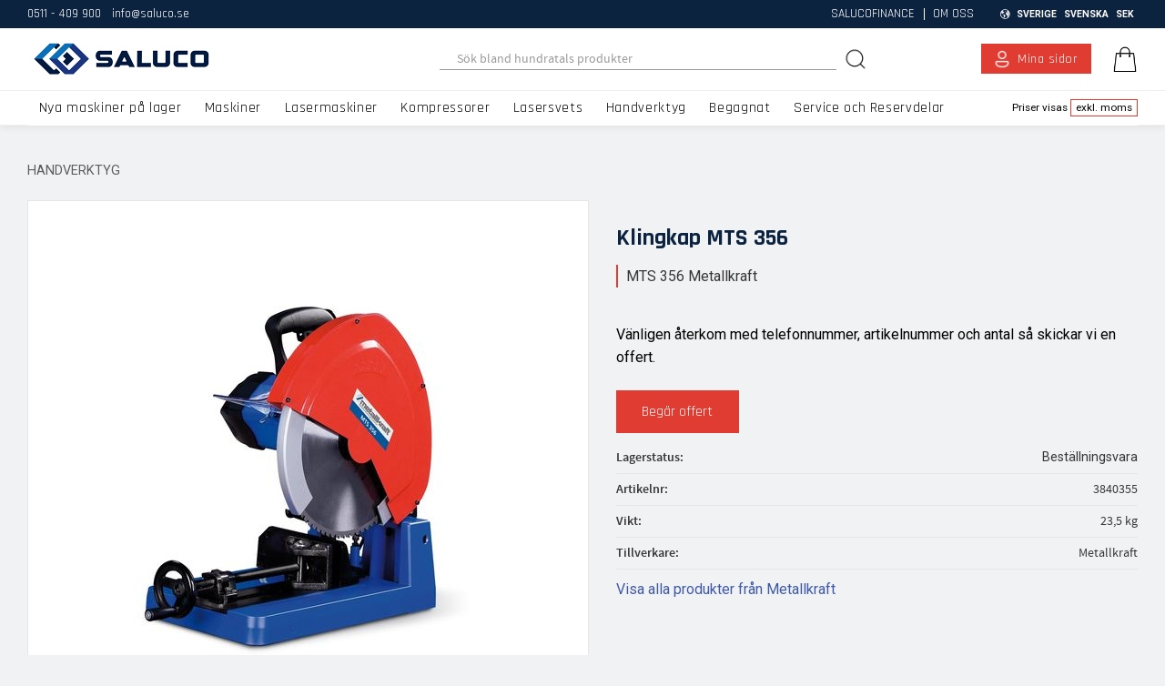

--- FILE ---
content_type: text/html; charset=UTF-8
request_url: https://www.saluco.se/product/mts-356
body_size: 20778
content:
<!DOCTYPE html>
<html
     id="product-page"    class="no-js customer-accounts-enabled pricelist-3 excl-vat product-page product-611 product-page-with-photoswipe category-22 root-category-22 theme-color-scheme-0 theme-background-pattern-0"
    lang="sv"
    dir="ltr"
    data-country="SE"
    data-currency="SEK"
>

    <head>
        <meta charset="UTF-8" />
        <title>Klingkap MTS 356</title>
                    <meta name="description" content="MTS 356 Metallkraft" />
                <meta name="viewport" content="width=device-width, initial-scale=1" />
        
                            <link rel="shortcut icon" href="https://cdn.starwebserver.se/shops/alingplatmaskiner/files/favicon-1.ico?_=1633003510" />
        
                                    <link rel="canonical" href="https://www.saluco.se/product/mts-356" />
        
                        
        
                    <script type="application/ld+json">
                [{"@id":"https:\/\/www.saluco.se\/product\/mts-356","@context":"http:\/\/schema.org\/","name":"Klingkap MTS 356","description":"MTS 356 Metallkraft","image":["https:\/\/cdn.starwebserver.se\/shops\/alingplatmaskiner\/files\/3840355.jpg"],"@type":"Product","sku":"3840355","offers":{"@type":"Offer","price":"0","priceCurrency":"SEK","availability":"http:\/\/schema.org\/InStock","url":"https:\/\/www.saluco.se\/product\/mts-356","itemCondition":"http:\/\/schema.org\/NewCondition"},"brand":{"@type":"Brand","name":"Metallkraft"}}]            </script>
                    <script type="application/ld+json">
                [{"@context":"https:\/\/schema.org","@type":"BreadcrumbList","itemListElement":[{"@type":"ListItem","position":1,"name":"Handverktyg","item":"https:\/\/www.saluco.se\/category\/handverktyg-platslageri"}]},{"@context":"https:\/\/schema.org","@type":"BreadcrumbList","itemListElement":[{"@type":"ListItem","position":1,"name":"Handverktyg","item":"https:\/\/www.saluco.se\/category\/handverktyg-platslageri"},{"@type":"ListItem","position":2,"name":"El- & Batteridrivna verktyg","item":"https:\/\/www.saluco.se\/category\/el-batteridrivna-verktyg"}]}]            </script>
        
                        
                <link rel="stylesheet" href="https://cdn.starwebserver.se/61950/css/shop/shop.combined.min.css" />
                                                                    <link rel="preconnect" href="https://fonts.googleapis.com">
<link rel="preconnect" href="https://fonts.gstatic.com" crossorigin>
<link href="https://fonts.googleapis.com/css2?family=Rajdhani:wght@300;400;500;600;700&family=Roboto:wght@300;400;700&display=swap" rel="stylesheet">

<script src="https://app.weply.chat/widget/5094d920f057b4e579a57e0f98762b38" async></script>
        
                            <link rel="stylesheet" href="https://cdn.starwebserver.se/61950/themes/william/css/theme-plugins.combined.min.css" />
                    <link rel="stylesheet" href="https://cdn.starwebserver.se/61950/themes/william/css/theme.min.css" />
        
                    <link rel="stylesheet" href="https://cdn.starwebserver.se/shops/alingplatmaskiner/themes/william/css/shop-custom.min.css?_=1764076760" />
        
                <link href="https://fonts.googleapis.com/icon?family=Material+Icons" rel="stylesheet">

                <script>
            var docElement = document.documentElement;
            docElement.className = docElement.className.replace('no-js', 'js');
            eval(decodeURIComponent(Array.prototype.map.call(atob('dmFyIGQ9J3d3dy5zYWx1Y28uc2UnO3ZhciBlPSd3d3cuc2FsdWNvLnNlJztpZih3aW5kb3cubG9jYXRpb24uaG9zdG5hbWUgIT0gZCAmJiB3aW5kb3cubG9jYXRpb24uaG9zdG5hbWUgIT0gZSl7d2luZG93LmxvY2F0aW9uPSdodHRwOi8vJytkO30='), function(c) {
                    return '%' + ('00' + c.charCodeAt(0).toString(16)).slice(-2)
                }).join('')));        </script>

                                            <meta property="og:site_name" content="SALUCO" />
                                                <meta property="og:type" content="product" />
                                                <meta property="og:locale" content="sv_SE" />
                                                <meta property="og:title" content="Klingkap MTS 356" />
                                                <meta property="og:url" content="https://www.saluco.se/product/mts-356" />
                                                <meta property="og:description" content="MTS 356 Metallkraft" />
                                                <meta property="og:image" content="https://cdn.starwebserver.se/shops/alingplatmaskiner/files/cache/3840355_grande.jpg?_=1512643824" />
                            <meta name="sws:no-image-url" content="https://cdn.starwebserver.se/img/no-image.png" />

        
        
                  <!-- Global site tag (gtag.js) - Google Analytics -->
          <script async src="https://www.googletagmanager.com/gtag/js?id=G-ELGQTQYKLG"></script>
          <script>
              window.dataLayer = window.dataLayer || [];
              function gtag(){dataLayer.push(arguments);}
              gtag('js', new Date());

              gtag('config', 'G-ELGQTQYKLG', { 'anonymize_ip': true });
          </script>
        
        <script>
            var ecommerceContainerIdToProducts = {};

                      
                                                gtag('event', 'view_item', {"currency":"SEK","value":0,"items":[{"item_id":"3840355","item_name":"Klingkap MTS 356","currency":"SEK","price":0,"quantity":1,"item_category":"Handverktyg","item_category2":"El- & Batteridrivna verktyg"}]});
                
                                    window.dataLayer = window.dataLayer || [];
                    dataLayer.push({ecommerce: null});
                    dataLayer.push(
                        {event: 'view_item', ecommerce: {"currency":"SEK","value":0,"items":[{"item_id":"3840355","item_name":"Klingkap MTS 356","currency":"SEK","price":0,"quantity":1,"item_category":"Handverktyg","item_category2":"El- & Batteridrivna verktyg"}]}}
                    );
                                                                gtag('event', 'view_item_list', {"item_list_id":"PDPRelatedProducts","item_list_name":"PDP Related products","items":[]});
                
                                    window.dataLayer = window.dataLayer || [];
                    dataLayer.push({ecommerce: null});
                    dataLayer.push(
                        {event: 'view_item_list', ecommerce: {"item_list_id":"PDPRelatedProducts","item_list_name":"PDP Related products","items":[]}}
                    );
                            
            // use Object.assign to cast empty array to object
            ecommerceContainerIdToProducts = Object.assign({}, {"pdp":{"3840355":{"item_id":"3840355","item_name":"Klingkap MTS 356","currency":"SEK","price":0,"quantity":1,"item_category":"Handverktyg","item_category2":"El- & Batteridrivna verktyg"}},"PDPRelatedProducts":[]});
                </script>

                                    <script>
                    window.dataLayer = window.dataLayer || [];
                    dataLayer.push(
                        {"productId":"3840355","currency":"SEK","productPrice":"0"}                    );
                </script>
                        <script>(function(w,d,s,l,i){w[l]=w[l]||[];w[l].push({'gtm.start':
                        new Date().getTime(),event:'gtm.js'});var f=d.getElementsByTagName(s)[0],
                    j=d.createElement(s),dl=l!='dataLayer'?'&l='+l:'';j.async=true;j.src=
                    'https://www.googletagmanager.com/gtm.js?id='+i+dl;f.parentNode.insertBefore(j,f);
                })(window,document,'script','dataLayer','GTM-5XQ2CMZ6');
            </script>
        
            </head>
    <body>
    
                <noscript><iframe src="https://www.googletagmanager.com/ns.html?id=GTM-5XQ2CMZ6"
                              height="0" width="0" style="display:none;visibility:hidden"></iframe>
            </noscript>
        
        
                                <div id="page-container">

    <header id="site-header" class="site-header">
        <div class="wrapper site-header-wrapper">
            <div class="content site-header-content">

                <div class="header-items">
                    <div class="header-item header-item-1 region header-region header-region-1 has-ace-text-block has-menu-block has-locale-block" data-region="headerTop" ><div class="block ace-text-block block-88 class-usp">
    <ul>
    <li class="usp-1"><a class="contact-link" href="tel:0511409900">0511 - 409 900</a></li>
    <li class="usp-2"><a href="mailto:info@saluco.se" class="contact-link">info@saluco.se</a></li>
</ul>
</div>

<nav class="block menu-block block-80 menu-block-with-mega-dropdown-menu class-secondary-menu custom custom-menu-block" aria-label="Meny">

    
    <ul class="menu menu-level-1" role="menubar">
                                <li class="menu-item menu-item-270 menu-level-1-item "
                            data-id="270"
                            data-level="1"
                            role="none"
                        >
                            <a href="https://www.saluco.se/page/salucofinance"  title="SalucoFinance"
                                class="menu-title menu-title-270 menu-level-1-title "
                                data-level="1"
                                role="menuitem"
                                
                            >SalucoFinance</a>
            
            
                        </li>
                        <li class="menu-item menu-item-244 menu-level-1-item "
                            data-id="244"
                            data-level="1"
                            role="none"
                        >
                            <a href="/page/om-oss"  title="Om oss"
                                class="menu-title menu-title-244 menu-level-1-title "
                                data-level="1"
                                role="menuitem"
                                
                            >Om oss</a>
            
            
                        </li>
            </ul>
</nav>

        <script type="text/x-mustache" id="nodesPartialTmpl">
    {{#nodes}}
        {{^hidden}}
            <li class="menu-item menu-item-{{nodeId}} menu-level-{{nodeLevel}}-item {{cssClasses}}{{#dynamicNode}} dynamic-menu-item{{/dynamicNode}}{{#hasChildren}} menu-item-has-children{{/hasChildren}}"
                data-id="{{nodeId}}"
                data-level="{{nodeLevel}}"
                role="none"
            >
                <a href="{{permalink}}" {{#newWindow}}target="_blank" rel="noopener"{{/newWindow}} title="{{value}}"
                    class="menu-title menu-title-{{nodeId}} menu-level-{{nodeLevel}}-title {{cssClasses}}{{#dynamicNode}} dynamic-menu-title{{/dynamicNode}}{{#hasChildren}} menu-title-has-children{{/hasChildren}}"
                    data-level="{{nodeLevel}}"
                    role="menuitem"
                    {{#hasChildren}}aria-haspopup="true" aria-expanded="false"{{/hasChildren}}
                >{{value}}</a>

                {{#hasChildren}}
                    <span class="{{#dynamicNode}}toggle-dynamic-child-menu{{/dynamicNode}}{{^dynamicNode}}toggle-static-child-menu{{/dynamicNode}} toggle-child-menu" role="button" tabindex="0" aria-label="Visa underkategorier" aria-expanded="false" aria-controls="submenu-{{nodeId}}"></span>

                    <ul class="menu menu-level-{{childNodeLevel}}" data-level="{{childNodeLevel}}" role="menu" aria-label="Underkategorier">
                        {{>nodesPartial}}
                    </ul>
                {{/hasChildren}}

            </li>
        {{/hidden}}
    {{/nodes}}
</script>
    <script type="text/x-mustache" id="menuTreeTmpl">
            {{>nodesPartial}}
        </script>
<button class="select-locale-button block locale-block block-79"
        id="locale-selector"
        data-language-mapper="inactive"
        aria-haspopup="dialog"
        aria-controls="locale-modal"
>
    <span class="select-locale-button-content">
        <span class="icon"></span>
        <span class="country">Sverige</span>
        <span class="language" data-lang-code="sv">Svenska</span>
        <span class="currency">SEK</span>
    </span>
</button>


        <script type="text/x-mustache" id="localeModalTmpl">
    <form action="/index/set-selection" class="select-locale-modal block locale-block block-79"
        role="dialog"
        aria-modal="true"
        aria-labelledby="locale-modal-title"
        id="locale-modal">
        <h3 id="locale-modal-title">Ändra inställningar</h3>
        <div class="fieldset">
                            <div class="field-wrap select-type country">
                    <label for="country-field" class="caption"><span>Land</span></label>
                    <div class="control">
                        <select id="country-field" name="country" class="country" data-selected="SE">
                                                            <option value="AF">Afghanistan</option>
                                                            <option value="AL">Albanien</option>
                                                            <option value="DZ">Algeriet</option>
                                                            <option value="VI">Amerikanska Jungfruöarna</option>
                                                            <option value="AS">Amerikanska Samoa</option>
                                                            <option value="AD">Andorra</option>
                                                            <option value="AO">Angola</option>
                                                            <option value="AI">Anguilla</option>
                                                            <option value="AQ">Antarktis</option>
                                                            <option value="AG">Antigua och Barbuda</option>
                                                            <option value="AR">Argentina</option>
                                                            <option value="AM">Armenien</option>
                                                            <option value="AW">Aruba</option>
                                                            <option value="AC">Ascension</option>
                                                            <option value="AU">Australien</option>
                                                            <option value="AZ">Azerbajdzjan</option>
                                                            <option value="BS">Bahamas</option>
                                                            <option value="BH">Bahrain</option>
                                                            <option value="BD">Bangladesh</option>
                                                            <option value="BB">Barbados</option>
                                                            <option value="BE">Belgien</option>
                                                            <option value="BZ">Belize</option>
                                                            <option value="BJ">Benin</option>
                                                            <option value="BM">Bermuda</option>
                                                            <option value="BT">Bhutan</option>
                                                            <option value="BO">Bolivia</option>
                                                            <option value="BA">Bosnien och Hercegovina</option>
                                                            <option value="BW">Botswana</option>
                                                            <option value="BV">Bouvetön</option>
                                                            <option value="BR">Brasilien</option>
                                                            <option value="VG">Brittiska Jungfruöarna</option>
                                                            <option value="IO">Brittiska territoriet i Indiska oceanen</option>
                                                            <option value="BN">Brunei</option>
                                                            <option value="BG">Bulgarien</option>
                                                            <option value="BF">Burkina Faso</option>
                                                            <option value="BI">Burundi</option>
                                                            <option value="KY">Caymanöarna</option>
                                                            <option value="CF">Centralafrikanska republiken</option>
                                                            <option value="EA">Ceuta och Melilla</option>
                                                            <option value="CL">Chile</option>
                                                            <option value="CO">Colombia</option>
                                                            <option value="CK">Cooköarna</option>
                                                            <option value="CR">Costa Rica</option>
                                                            <option value="CW">Curaçao</option>
                                                            <option value="CY">Cypern</option>
                                                            <option value="CI">Côte d’Ivoire</option>
                                                            <option value="DK">Danmark</option>
                                                            <option value="DG">Diego Garcia</option>
                                                            <option value="DJ">Djibouti</option>
                                                            <option value="DM">Dominica</option>
                                                            <option value="DO">Dominikanska republiken</option>
                                                            <option value="EC">Ecuador</option>
                                                            <option value="EG">Egypten</option>
                                                            <option value="GQ">Ekvatorialguinea</option>
                                                            <option value="SV">El Salvador</option>
                                                            <option value="ER">Eritrea</option>
                                                            <option value="EE">Estland</option>
                                                            <option value="ET">Etiopien</option>
                                                            <option value="FK">Falklandsöarna</option>
                                                            <option value="FJ">Fiji</option>
                                                            <option value="PH">Filippinerna</option>
                                                            <option value="FI">Finland</option>
                                                            <option value="FR">Frankrike</option>
                                                            <option value="GF">Franska Guyana</option>
                                                            <option value="PF">Franska Polynesien</option>
                                                            <option value="TF">Franska sydterritorierna</option>
                                                            <option value="FO">Färöarna</option>
                                                            <option value="AE">Förenade Arabemiraten</option>
                                                            <option value="GA">Gabon</option>
                                                            <option value="GM">Gambia</option>
                                                            <option value="GE">Georgien</option>
                                                            <option value="GH">Ghana</option>
                                                            <option value="GI">Gibraltar</option>
                                                            <option value="GR">Grekland</option>
                                                            <option value="GD">Grenada</option>
                                                            <option value="GL">Grönland</option>
                                                            <option value="GP">Guadeloupe</option>
                                                            <option value="GU">Guam</option>
                                                            <option value="GT">Guatemala</option>
                                                            <option value="GG">Guernsey</option>
                                                            <option value="GN">Guinea</option>
                                                            <option value="GW">Guinea-Bissau</option>
                                                            <option value="GY">Guyana</option>
                                                            <option value="HT">Haiti</option>
                                                            <option value="HM">Heardön och McDonaldöarna</option>
                                                            <option value="HN">Honduras</option>
                                                            <option value="HK">Hongkong SAR</option>
                                                            <option value="IN">Indien</option>
                                                            <option value="ID">Indonesien</option>
                                                            <option value="IQ">Irak</option>
                                                            <option value="IR">Iran</option>
                                                            <option value="IE">Irland</option>
                                                            <option value="IS">Island</option>
                                                            <option value="IM">Isle of Man</option>
                                                            <option value="IL">Israel</option>
                                                            <option value="IT">Italien</option>
                                                            <option value="JM">Jamaica</option>
                                                            <option value="JP">Japan</option>
                                                            <option value="YE">Jemen</option>
                                                            <option value="JE">Jersey</option>
                                                            <option value="JO">Jordanien</option>
                                                            <option value="CX">Julön</option>
                                                            <option value="KH">Kambodja</option>
                                                            <option value="CM">Kamerun</option>
                                                            <option value="CA">Kanada</option>
                                                            <option value="IC">Kanarieöarna</option>
                                                            <option value="CV">Kap Verde</option>
                                                            <option value="BQ">Karibiska Nederländerna</option>
                                                            <option value="KZ">Kazakstan</option>
                                                            <option value="KE">Kenya</option>
                                                            <option value="CN">Kina</option>
                                                            <option value="KG">Kirgizistan</option>
                                                            <option value="KI">Kiribati</option>
                                                            <option value="CC">Kokosöarna</option>
                                                            <option value="KM">Komorerna</option>
                                                            <option value="CG">Kongo-Brazzaville</option>
                                                            <option value="CD">Kongo-Kinshasa</option>
                                                            <option value="XK">Kosovo</option>
                                                            <option value="HR">Kroatien</option>
                                                            <option value="CU">Kuba</option>
                                                            <option value="KW">Kuwait</option>
                                                            <option value="LA">Laos</option>
                                                            <option value="LS">Lesotho</option>
                                                            <option value="LV">Lettland</option>
                                                            <option value="LB">Libanon</option>
                                                            <option value="LR">Liberia</option>
                                                            <option value="LY">Libyen</option>
                                                            <option value="LI">Liechtenstein</option>
                                                            <option value="LT">Litauen</option>
                                                            <option value="LU">Luxemburg</option>
                                                            <option value="MO">Macao SAR</option>
                                                            <option value="MG">Madagaskar</option>
                                                            <option value="MW">Malawi</option>
                                                            <option value="MY">Malaysia</option>
                                                            <option value="MV">Maldiverna</option>
                                                            <option value="ML">Mali</option>
                                                            <option value="MT">Malta</option>
                                                            <option value="MA">Marocko</option>
                                                            <option value="MH">Marshallöarna</option>
                                                            <option value="MQ">Martinique</option>
                                                            <option value="MR">Mauretanien</option>
                                                            <option value="MU">Mauritius</option>
                                                            <option value="YT">Mayotte</option>
                                                            <option value="MX">Mexiko</option>
                                                            <option value="FM">Mikronesien</option>
                                                            <option value="MD">Moldavien</option>
                                                            <option value="MC">Monaco</option>
                                                            <option value="MN">Mongoliet</option>
                                                            <option value="ME">Montenegro</option>
                                                            <option value="MS">Montserrat</option>
                                                            <option value="MZ">Moçambique</option>
                                                            <option value="MM">Myanmar (Burma)</option>
                                                            <option value="NA">Namibia</option>
                                                            <option value="NR">Nauru</option>
                                                            <option value="NL">Nederländerna</option>
                                                            <option value="NP">Nepal</option>
                                                            <option value="NI">Nicaragua</option>
                                                            <option value="NE">Niger</option>
                                                            <option value="NG">Nigeria</option>
                                                            <option value="NU">Niue</option>
                                                            <option value="KP">Nordkorea</option>
                                                            <option value="MK">Nordmakedonien</option>
                                                            <option value="MP">Nordmarianerna</option>
                                                            <option value="NF">Norfolkön</option>
                                                            <option value="NO">Norge</option>
                                                            <option value="NC">Nya Kaledonien</option>
                                                            <option value="NZ">Nya Zeeland</option>
                                                            <option value="OM">Oman</option>
                                                            <option value="PK">Pakistan</option>
                                                            <option value="PW">Palau</option>
                                                            <option value="PS">Palestinska territorierna</option>
                                                            <option value="PA">Panama</option>
                                                            <option value="PG">Papua Nya Guinea</option>
                                                            <option value="PY">Paraguay</option>
                                                            <option value="PE">Peru</option>
                                                            <option value="PN">Pitcairnöarna</option>
                                                            <option value="PL">Polen</option>
                                                            <option value="PT">Portugal</option>
                                                            <option value="PR">Puerto Rico</option>
                                                            <option value="QA">Qatar</option>
                                                            <option value="RO">Rumänien</option>
                                                            <option value="RW">Rwanda</option>
                                                            <option value="RU">Ryssland</option>
                                                            <option value="RE">Réunion</option>
                                                            <option value="BL">S:t Barthélemy</option>
                                                            <option value="SH">S:t Helena</option>
                                                            <option value="KN">S:t Kitts och Nevis</option>
                                                            <option value="LC">S:t Lucia</option>
                                                            <option value="PM">S:t Pierre och Miquelon</option>
                                                            <option value="VC">S:t Vincent och Grenadinerna</option>
                                                            <option value="MF">Saint-Martin</option>
                                                            <option value="SB">Salomonöarna</option>
                                                            <option value="WS">Samoa</option>
                                                            <option value="SM">San Marino</option>
                                                            <option value="SA">Saudiarabien</option>
                                                            <option value="CH">Schweiz</option>
                                                            <option value="SN">Senegal</option>
                                                            <option value="RS">Serbien</option>
                                                            <option value="SC">Seychellerna</option>
                                                            <option value="SL">Sierra Leone</option>
                                                            <option value="SG">Singapore</option>
                                                            <option value="SX">Sint Maarten</option>
                                                            <option value="SK">Slovakien</option>
                                                            <option value="SI">Slovenien</option>
                                                            <option value="SO">Somalia</option>
                                                            <option value="ES">Spanien</option>
                                                            <option value="LK">Sri Lanka</option>
                                                            <option value="GB">Storbritannien</option>
                                                            <option value="SD">Sudan</option>
                                                            <option value="SR">Surinam</option>
                                                            <option value="SJ">Svalbard och Jan Mayen</option>
                                                            <option value="SE" data-country-selector="SE">Sverige</option>
                                                            <option value="SZ">Swaziland</option>
                                                            <option value="ZA">Sydafrika</option>
                                                            <option value="GS">Sydgeorgien och Sydsandwichöarna</option>
                                                            <option value="KR">Sydkorea</option>
                                                            <option value="SS">Sydsudan</option>
                                                            <option value="SY">Syrien</option>
                                                            <option value="ST">São Tomé och Príncipe</option>
                                                            <option value="TJ">Tadzjikistan</option>
                                                            <option value="TW">Taiwan</option>
                                                            <option value="TZ">Tanzania</option>
                                                            <option value="TD">Tchad</option>
                                                            <option value="TH">Thailand</option>
                                                            <option value="CZ">Tjeckien</option>
                                                            <option value="TG">Togo</option>
                                                            <option value="TK">Tokelauöarna</option>
                                                            <option value="TO">Tonga</option>
                                                            <option value="TT">Trinidad och Tobago</option>
                                                            <option value="TA">Tristan da Cunha</option>
                                                            <option value="TN">Tunisien</option>
                                                            <option value="TR">Turkiet</option>
                                                            <option value="TM">Turkmenistan</option>
                                                            <option value="TC">Turks- och Caicosöarna</option>
                                                            <option value="TV">Tuvalu</option>
                                                            <option value="DE">Tyskland</option>
                                                            <option value="US">USA</option>
                                                            <option value="UM">USA:s yttre öar</option>
                                                            <option value="UG">Uganda</option>
                                                            <option value="UA">Ukraina</option>
                                                            <option value="HU">Ungern</option>
                                                            <option value="UY">Uruguay</option>
                                                            <option value="UZ">Uzbekistan</option>
                                                            <option value="VU">Vanuatu</option>
                                                            <option value="VA">Vatikanstaten</option>
                                                            <option value="VE">Venezuela</option>
                                                            <option value="VN">Vietnam</option>
                                                            <option value="BY">Vitryssland</option>
                                                            <option value="EH">Västsahara</option>
                                                            <option value="WF">Wallis- och Futunaöarna</option>
                                                            <option value="ZM">Zambia</option>
                                                            <option value="ZW">Zimbabwe</option>
                                                            <option value="AX">Åland</option>
                                                            <option value="AT">Österrike</option>
                                                            <option value="TL">Östtimor</option>
                                                    </select>
                    </div>
                </div>
                        <div class="field-wrap select-type language">
                <label for="language-field" class="caption"><span>Språk</span></label>
                <div class="control">
                    <select id="language-field" name="lang" class="language" data-selected="sv">
                                                    <option value="sv">Svenska</option>
                                            </select>
                </div>
            </div>
            <div class="field-wrap select-type currency"><label for="currency-field" class="caption"><span>Valuta</span></label>
                <div class="control">
                                                                        <select id="currency-field" name="currency" class="currency currency-field hide" data-selected="SEK" disabled>
                                                                    <option value="SEK">SEK</option>
                                                                    <option value="DKK">DKK</option>
                                                                    <option value="NOK">NOK</option>
                                                                    <option value="EUR">EUR</option>
                                                                    <option value="GBP">GBP</option>
                                                                    <option value="USD">USD</option>
                                                            </select>
                                                                                                            <select id="currency-field-SE" name="currency" class="currency currency-field"data-selected="SEK">
                                                                            <option value="SEK">SEK</option>
                                                                            <option value="DKK">DKK</option>
                                                                            <option value="NOK">NOK</option>
                                                                            <option value="EUR">EUR</option>
                                                                            <option value="GBP">GBP</option>
                                                                            <option value="USD">USD</option>
                                                                    </select>
                                                                                        </div>
            </div>
            <div class="select-locale-modal-footer">
                <input type="hidden" name="redirectUrl" value="/product/mts-356"/>
                <button type="button" title="Stäng" class="select-locale-modal-close-button">Stäng</button>
                <button type="submit" title="Spara" class="select-locale-modal-update-button">Spara</button>
            </div>
        </div>
    </form>
</script>
</div>
                    <div class="header-item header-item-2">
                        <a href="https://www.saluco.se" id="home"><img id="shop-logo" src="https://cdn.starwebserver.se/shops/alingplatmaskiner/files/saluco-logo_color-smaller.png?_=1632984469" alt="SALUCO" width="214" height="45" /></a>
                        <div class="region header-region header-region-2 has-search-block has-menu-block has-cart-block" data-region="headerMiddle" ><div class="block search-block block-82 class-search-desktop">
    <h3>Sök</h3>
    <div class="content">
        <form action="/search" method="get">
            <div class="field-wrap search-type required">
                <label for="search-field-block-82" class="caption"><span>Sök produkter & kategorier</span></label>
                <div class="control">
                    <input type="search" name="q" id="search-field-block-82" class="autocomplete" value="" placeholder="Sök" data-text-header="Produkter" data-text-link="Visa alla" aria-label="Sök produkter &amp; kategorier" />
                </div>
            </div>
            <button type="submit" aria-label="Sök"><span aria-hidden="true">Sök</span></button>
        </form>
    </div>
</div>
<nav class="block menu-block block-98 class-login custom custom-menu-block" aria-label="Meny">

    
    <ul class="menu menu-level-1" role="menubar">
                                <li class="menu-item menu-item-245 menu-level-1-item "
                            data-id="245"
                            data-level="1"
                            role="none"
                        >
                            <a href="/customer"  title="Mina sidor"
                                class="menu-title menu-title-245 menu-level-1-title "
                                data-level="1"
                                role="menuitem"
                                
                            >Mina sidor</a>
            
            
                        </li>
            </ul>
</nav>

    <div class="block cart-block block-83">
                <div class="cart-wrap empty-cart">

            <a class="header cart-header" href="/checkout" aria-label="Kundvagn">
                <span class="cart-title">Kundvagn</span>
                <span class="cart-item-count quantity">
                    <span class="cart-items-count-label visually-hidden">Antal produkter: </span>
                    <span class="number">0</span>
                    <span class="unit">st</span>
                </span>
                <span class="cart-sum-label">Totalt</span>
                <span class="price zero"><span class="amount">0</span><span class="currency"> kr</span></span>
                <span class="cart-icon" data-item-count="0" aria-hidden="true"></span>
            </a>

            <div class="cart-content">
                <span class="empty-cart-message">Kundvagnen är tom.</span>
                    <span class="db-cart-message"><a href="/customer?redirect=%2Fproduct%2Fmts-356" rel="nofollow">Logga in</a> för att hämta en sparad kundvagn.</span>

                <ul class="items shopping-cart">

                    <li class="cart-subtotal shopping-cart-subtotal">
                        <span class="caption">Totalt</span>
                        <span class="price zero"><span class="amount">0</span><span class="currency"> kr</span></span>
                    </li>
                </ul>
                <p class="footer cart-footer">
                    <a href="#" class="cart-content-close">Stäng</a>
                    <a href="/checkout" class="checkout-link">Till kassan</a>
                </p>

            </div><!-- /.cart-content -->
        </div><!-- /.cart-wrap -->
            </div> <!-- /.cart-block -->
    <script type="text/x-mustache" id="cartTmpl">
        <div class="cart-wrap{{#hasItems}} cart-has-items{{/hasItems}}{{^hasItems}} empty-cart{{/hasItems}}">

            <a class="header cart-header" href="/checkout" aria-label="Kundvagn">
                <span class="cart-title">Kundvagn</span>
                <span class="cart-item-count quantity">
                    <span class="cart-items-count-label visually-hidden">Antal produkter: </span>
                    <span class="number">{{itemCount}}</span>
                    <span class="unit">st</span>
                </span>
                <span class="cart-sum-label">Totalt</span>
                {{{totalPriceSumHtml}}}
                <span class="cart-icon" data-item-count="{{itemCount}}" aria-hidden="true"></span>
            </a>

            <div class="cart-content">
                {{^items}}
                <span class="empty-cart-message">Kundvagnen är tom.</span>
                                    {{#dbCart}}
                    {{^isSaved}}
                    <span class="db-cart-message"><a href="/customer?redirect=%2Fproduct%2Fmts-356" rel="nofollow">Logga in</a> för att hämta en sparad kundvagn.</span>
                    {{/isSaved}}
                    {{/dbCart}}
                                {{/items}}
                {{#hasItems}}
                {{#dbCart}}
                {{#isSaved}}
                <span class="db-cart-message">Din kundvagn är sparad.</span>
                {{/isSaved}}
                                    {{^isSaved}}
                    <span class="db-cart-message"><a href="/customer?redirect=%2Fproduct%2Fmts-356" rel="nofollow">Logga in</a> för att spara din kundvagn.</span>
                    {{/isSaved}}
                                {{/dbCart}}
                {{/hasItems}}

                <ul class="items shopping-cart">
                    {{#items}}
                    <li class="cart-item shopping-cart-item" data-id-hash="{{idHash}}">
                        {{#productUrl}}<a href="{{productUrl}}">{{/productUrl}}
                            <h3 role="presentation" title="{{fullName}}">{{name}}</h3>
                            <h4 role="presentation">{{#hasVariants}}<span class="variant">{{concatAttributeValues}}</span>{{/hasVariants}}{{#stockStatusText}}<span class="stock-status">{{stockStatusText}}</span>{{/stockStatusText}}{{#displaySku}}<span class="sku" data-title="Artikelnr:">{{sku}}</span>{{/displaySku}}</h4>

                                                        {{#isBundle}}
                            <div class="bundled-product-items">
                                {{#bundledProducts}}
                                <div class="bundled-product-item">
                                    <span class="quantity"><span class="number">{{quantity}}</span><span class="unit"><abbr title="{{unitName}}">{{unitSymbol}}</abbr></span></span>
                                    <span class="title">{{name}}</span>{{#hasVariants}}<span class="variant">{{concatAttributeValues}}</span>{{/hasVariants}}<span class="sku" data-title="Artikelnr:">{{sku}}</span>
                                </div>
                                {{/bundledProducts}}
                            </div>
                            {{/isBundle}}

                            {{#productUrl}}</a>{{/productUrl}}
                        <p class="info cart-item-info">
                            <span class="quantity"><span class="number">{{quantity}}</span><span class="unit"><abbr title="{{unitName}}">{{unitSymbol}}</abbr></span></span>
                            {{{totalPriceHtml}}}
                        </p>
                        <button type="button" title="Ta bort" class="remove-item-action"><span>&times;</span></button>
                    </li>
                    {{/items}}

                    <li class="cart-subtotal shopping-cart-subtotal">
                        <span class="caption">Totalt</span>
                        {{{totalPriceSumHtml}}}
                    </li>
                </ul>
                <p class="footer cart-footer">
                    <a href="#" class="cart-content-close">Stäng</a>
                    <a href="/checkout" class="checkout-link">Till kassan</a>
                </p>

            </div><!-- /.cart-content -->
        </div><!-- /.cart-wrap -->
        </script>
</div>
                    </div>
                    <div class="header-item header-item-3 region header-region header-region-3 has-menu-block has-search-block has-vat-selector-block" data-region="header" >
<nav class="block menu-block block-90 menu-block-with-mega-dropdown-menu class-main-menu custom custom-menu-block" aria-label="Meny">

    
    <ul class="menu menu-level-1" role="menubar">
                                <li class="menu-item menu-item-252 menu-level-1-item  dynamic-menu-item"
                            data-id="252"
                            data-level="1"
                            role="none"
                        >
                            <a href="/category/nya-maskiner-pa-lager"  title="Nya maskiner på lager"
                                class="menu-title menu-title-252 menu-level-1-title  dynamic-menu-title"
                                data-level="1"
                                role="menuitem"
                                
                            >Nya maskiner på lager</a>
            
            
                        </li>
                        <li class="menu-item menu-item-259 menu-level-1-item has-children dynamic-menu-item menu-item-has-children"
                            data-id="259"
                            data-level="1"
                            role="none"
                        >
                            <a href="/category/maskiner"  title="Maskiner"
                                class="menu-title menu-title-259 menu-level-1-title has-children dynamic-menu-title menu-title-has-children"
                                data-level="1"
                                role="menuitem"
                                aria-haspopup="true" aria-expanded="false"
                            >Maskiner</a>
            
                                <span class="toggle-dynamic-child-menu toggle-child-menu" role="button" tabindex="0" aria-label="Visa underkategorier" aria-expanded="false" aria-controls="submenu-259"></span>
            
                                <ul class="menu menu-level-2" data-level="2" role="menu" aria-label="Underkategorier">
                                </ul>
            
                        </li>
                        <li class="menu-item menu-item-261 menu-level-1-item has-children dynamic-menu-item menu-item-has-children"
                            data-id="261"
                            data-level="1"
                            role="none"
                        >
                            <a href="/category/lasermaskiner"  title="Lasermaskiner"
                                class="menu-title menu-title-261 menu-level-1-title has-children dynamic-menu-title menu-title-has-children"
                                data-level="1"
                                role="menuitem"
                                aria-haspopup="true" aria-expanded="false"
                            >Lasermaskiner</a>
            
                                <span class="toggle-dynamic-child-menu toggle-child-menu" role="button" tabindex="0" aria-label="Visa underkategorier" aria-expanded="false" aria-controls="submenu-261"></span>
            
                                <ul class="menu menu-level-2" data-level="2" role="menu" aria-label="Underkategorier">
                                </ul>
            
                        </li>
                        <li class="menu-item menu-item-264 menu-level-1-item has-children has-children dynamic-menu-item menu-item-has-children"
                            data-id="264"
                            data-level="1"
                            role="none"
                        >
                            <a href="/category/kompressorer"  title="Kompressorer"
                                class="menu-title menu-title-264 menu-level-1-title has-children has-children dynamic-menu-title menu-title-has-children"
                                data-level="1"
                                role="menuitem"
                                aria-haspopup="true" aria-expanded="false"
                            >Kompressorer</a>
            
                                <span class="toggle-dynamic-child-menu toggle-child-menu" role="button" tabindex="0" aria-label="Visa underkategorier" aria-expanded="false" aria-controls="submenu-264"></span>
            
                                <ul class="menu menu-level-2" data-level="2" role="menu" aria-label="Underkategorier">
                                                <li class="menu-item menu-item-267 menu-level-2-item  dynamic-menu-item"
                                                    data-id="267"
                                                    data-level="2"
                                                    role="none"
                                                >
                                                    <a href="https://www.saluco.se/category/kompressorer"  title="Kompressorer"
                                                        class="menu-title menu-title-267 menu-level-2-title  dynamic-menu-title"
                                                        data-level="2"
                                                        role="menuitem"
                                                        
                                                    >Kompressorer</a>
                                    
                                    
                                                </li>
                                </ul>
            
                        </li>
                        <li class="menu-item menu-item-265 menu-level-1-item has-children has-children dynamic-menu-item menu-item-has-children"
                            data-id="265"
                            data-level="1"
                            role="none"
                        >
                            <a href="/category/lasersvets"  title="Lasersvets"
                                class="menu-title menu-title-265 menu-level-1-title has-children has-children dynamic-menu-title menu-title-has-children"
                                data-level="1"
                                role="menuitem"
                                aria-haspopup="true" aria-expanded="false"
                            >Lasersvets</a>
            
                                <span class="toggle-dynamic-child-menu toggle-child-menu" role="button" tabindex="0" aria-label="Visa underkategorier" aria-expanded="false" aria-controls="submenu-265"></span>
            
                                <ul class="menu menu-level-2" data-level="2" role="menu" aria-label="Underkategorier">
                                                <li class="menu-item menu-item-266 menu-level-2-item  dynamic-menu-item"
                                                    data-id="266"
                                                    data-level="2"
                                                    role="none"
                                                >
                                                    <a href="https://www.saluco.se/category/lasersvets"  title="Lasersvets"
                                                        class="menu-title menu-title-266 menu-level-2-title  dynamic-menu-title"
                                                        data-level="2"
                                                        role="menuitem"
                                                        
                                                    >Lasersvets</a>
                                    
                                    
                                                </li>
                                </ul>
            
                        </li>
                        <li class="menu-item menu-item-240 menu-level-1-item has-children dynamic-menu-item menu-item-has-children"
                            data-id="240"
                            data-level="1"
                            role="none"
                        >
                            <a href="/category/handverktyg-platslageri"  title="Handverktyg"
                                class="menu-title menu-title-240 menu-level-1-title has-children dynamic-menu-title menu-title-has-children"
                                data-level="1"
                                role="menuitem"
                                aria-haspopup="true" aria-expanded="false"
                            >Handverktyg</a>
            
                                <span class="toggle-dynamic-child-menu toggle-child-menu" role="button" tabindex="0" aria-label="Visa underkategorier" aria-expanded="false" aria-controls="submenu-240"></span>
            
                                <ul class="menu menu-level-2" data-level="2" role="menu" aria-label="Underkategorier">
                                </ul>
            
                        </li>
                        <li class="menu-item menu-item-242 menu-level-1-item  dynamic-menu-item"
                            data-id="242"
                            data-level="1"
                            role="none"
                        >
                            <a href="/category/begagnat"  title="Begagnat"
                                class="menu-title menu-title-242 menu-level-1-title  dynamic-menu-title"
                                data-level="1"
                                role="menuitem"
                                
                            >Begagnat</a>
            
            
                        </li>
                        <li class="menu-item menu-item-241 menu-level-1-item  dynamic-menu-item"
                            data-id="241"
                            data-level="1"
                            role="none"
                        >
                            <a href="/category/service"  title="Service och Reservdelar"
                                class="menu-title menu-title-241 menu-level-1-title  dynamic-menu-title"
                                data-level="1"
                                role="menuitem"
                                
                            >Service och Reservdelar</a>
            
            
                        </li>
            </ul>
</nav>

<div class="block search-block block-91 class-search-mobile">
    <h3>Sök</h3>
    <div class="content">
        <form action="/search" method="get">
            <div class="field-wrap search-type required">
                <label for="search-field-block-91" class="caption"><span>Sök produkter & kategorier</span></label>
                <div class="control">
                    <input type="search" name="q" id="search-field-block-91" class="autocomplete" value="" placeholder="Sök" data-text-header="Produkter" data-text-link="Visa alla" aria-label="Sök produkter &amp; kategorier" />
                </div>
            </div>
            <button type="submit" aria-label="Sök"><span aria-hidden="true">Sök</span></button>
        </form>
    </div>
</div>    <div class="block vat-selector-block block-81">
        <p>
            Priser visas <a href="/index/set-selection?pricesInclVat=1&amp;redirectUrl=%2Fproduct%2Fmts-356" rel="nofollow" data-replace-current-url>exkl. moms</a>        </p>
    </div>
</div>
                </div>

            </div><!-- .content -->
        </div><!-- .wrapper -->
    </header><!-- #site-header -->

    <div id="content" class="site-content">

        <main id="main-content" aria-label="Huvudinnehåll" >

            <article class="region has-product-block has-related-products-legacy-block" data-region="0" >
    
    <div aria-live="polite" aria-atomic="true" class="visually-hidden favorite-status-announcer"></div>
    <div id="product-page-main-container" class="block product-block block-15">

        <script type="text/x-mustache" id="categoryBreadcrumbPartialTmpl">
            {{#nodes}}
                {{#isOpen}}
                    {{#openPage}}
                        <a href="{{shopUrl}}" class="breadcrumb"><span>{{name}}</span></a>
                    {{/openPage}}
                    {{^openPage}}
                        <span  class="breadcrumb">{{name}}</span>
                    {{/openPage}}
                    {{>categoryBreadcrumbPartial}}
                {{/isOpen}}
                {{^isOpen}}
                    {{#selected}}
                        {{#openPage}}
                            <a href="{{shopUrl}}" class="breadcrumb current-breadcrumb"><span>{{name}}</span></a>
                        {{/openPage}}
                        {{^openPage}}
                            <span class="breadcrumb">{{name}}</span>
                        {{/openPage}}
                    {{/selected}}
                {{/isOpen}}
            {{/nodes}}
        </script>

        <div class="breadcrumbs">
                                                    <a href="/category/handverktyg-platslageri" class="breadcrumb"><span>Handverktyg</span></a>
                                                                                        </div>

    <script type="text/x-mustache" id="rootCategoriesBreadcrumbTmpl">
            {{#showBreadcrumbs}}
                {{#categories}}
                    {{>categoryBreadcrumbPartial}}
                {{/categories}}
            {{/showBreadcrumbs}}
        </script>

    <header class="product-header">
        <h1 class="product-name">Klingkap MTS 356</h1>
        <div class="short description product-short-description"><p>MTS 356 Metallkraft</p></div>
    </header>

    <div class="dynamic-product-info has-volume-pricing">
                    <div class="product-media stock-status-3"
                data-stock-status-title="Beställningsvara"
            >
                <figure>
                    <div class="figure-content">
                            <a class="featured img-wrap product-media-item" href="https://cdn.starwebserver.se/shops/alingplatmaskiner/files/cache/3840355_grande.jpg?_=1512643824" target="_blank" rel="noopener">
                            
                                <img src="https://cdn.starwebserver.se/shops/alingplatmaskiner/files/cache/3840355_medium.jpg?_=1512643824" width="381" height="400" id="media-0" data-large-size="https://cdn.starwebserver.se/shops/alingplatmaskiner/files/cache/3840355_grande.jpg?_=1512643824" data-large-size-width="381" data-large-size-height="400" data-cloudzoom="disableZoom: true"  alt="Klingkap MTS 356" />
                                
                            </a>

                    </div>
                </figure>


            </div><!-- /.product-media -->


            <aside class="product-offer buyable" role="region" aria-label="Produkterbjudande">

                    <div class="product-price">
                            <span class="price zero"><span class="amount">0</span><span class="currency"> kr</span></span>
                            <span class="unit">/ <abbr title="Styck">st</abbr></span>
                    </div>


                
                <form class="add-to-cart-form product-list-container" novalidate data-ga-ecommerce-list-id="pdp">
                                                                                    <input type="hidden" name="sku" value="3840355" />
                    
                    <div class="add-to-cart-wrap has-unit">
                                <div class="field-wrap number-type quantity-field">
                                    <label for="quantity-field" class="caption"><span>Antal</span></label>
                                    <div class="control">
                                        <input name="quantity" type="number" id="quantity-field" value="1" min="1" max="1000000" step="1" class="number" />
                                                                                                                            <label for="quantity-field" class="unit"><abbr title="Styck">st</abbr></label>
                                                                            </div>
                                </div>

                                <button type="submit" class="product-add-to-cart-action"><span>Köp</span></button>
                                            </div><!-- /.add-to-cart-wrap -->

                    <div class="product-status" hidden aria-hidden="true">
                        <p class="status-message" data-message="Nu finns produkten i &lt;a href=&quot;/checkout&quot;&gt;kundvagnen&lt;/a&gt;."></p>
                        <p class="view-cart">
                            <a class="product-status-checkout-link" href="/checkout">
                                <b>Till kassan</b>
                                <span class="cart-item-count">1</span>
                            </a>
                        </p>
                    </div>


                                                        </form>

                                <dl class="product-details">
                        <dt class="product-stock-status product-stock-status product-stock-status-3">Lagerstatus</dt>
                        <dd class="product-stock-status product-stock-status-3"><span>Beställningsvara</span></dd>
                    <dt class="product-sku">Artikelnr</dt><dd class="product-sku">3840355</dd>
                                            <dt class="product-weight">Vikt</dt><dd class="product-weight">23,5 kg</dd>
                                        
                                                                                                            
                                            <dt class="product-manufacturer">Tillverkare</dt>
                        <dd class="product-manufacturer">
                                                            Metallkraft                                                    </dd>
                    
                                    </dl><!-- /product-details -->


                

                                                    <p class="manufacturer-related-products">
                        <a href="/search?m=Metallkraft">Visa alla produkter från Metallkraft</a>
                    </p><!-- /.manufacturer-related-products -->
                
                                    <div class="product-rating">
                                                    <a href="#product-reviews" title="Betyg: 0 av 5 stjärnor. Baserat på 0 betyg">
                                                                <span class="count">0</span>
                                <span class="info review-count-0">0 Betyg</span>
                                <span class="add-new">Ge ett omdöme!</span>
                            </a>
                                            </div>
                
                                                            </aside><!-- /.product-offer -->

            
            
                    </div> <!-- /.dynamic-product-info -->

        <script type="text/x-mustache" id="dynamicProductInfoTmpl">
            <div class="product-media{{^hidePrice}}{{#stockStatusId}} stock-status-{{stockStatusId}}{{/stockStatusId}}{{#savePercentOnDiscountedPrice}} save-percent{{/savePercentOnDiscountedPrice}}{{/hidePrice}}{{#hasLabels}} has-product-label{{/hasLabels}}"{{^hidePrice}}{{#savePercentOnDiscountedPrice}}
                data-save-percent-title="Kampanj!"{{/savePercentOnDiscountedPrice}}{{/hidePrice}}
                {{#stockStatusText}}data-stock-status-title="{{stockStatusText}}"{{/stockStatusText}}
            >
                <figure{{#featuredImage.default}} class="no-image"{{/featuredImage.default}}>
                    {{#campaign}}
                        <div
                            class="campaign-label campaign-label-product-page"
                            style="background-color: #{{campaign.label.color}}; color: {{campaign.label.textColor}}">
                            {{campaign.label.text}}
                        </div>
                    {{/campaign}}
                    <div class="figure-content">
                        {{#featuredImage}}
                            {{#largeUrl}}<a class="featured img-wrap product-media-item" href="{{largeUrl}}" target="_blank" rel="noopener">{{/largeUrl}}
                            {{#featuredImage.default}}<div class="img-wrap">{{/featuredImage.default}}
                                <img src="{{url}}" width="{{width}}" height="{{height}}" id="media-0" {{#largeUrl}}data-large-size="{{largeUrl}}" data-large-size-width="{{largeWidth}}" data-large-size-height="{{largeHeight}}"{{/largeUrl}} {{#disableAutoZoom}}data-cloudzoom="disableZoom: true" {{/disableAutoZoom}} alt="{{alt}}" />
                                {{#featuredImage.default}}</div>{{/featuredImage.default}}
                            {{#largeUrl}}</a>{{/largeUrl}}
                        {{/featuredImage}}

                        {{#secondaryImages}}
                            <a href="{{largeUrl}}" class="img-wrap product-media-item" target="_blank" rel="noopener">
                                <img src="{{url}}" height="{{height}}" width="{{width}}" id="media-{{index}}" data-large-size="{{largeUrl}}" data-large-size-width="{{largeWidth}}" data-large-size-height="{{largeHeight}}" alt="{{alt}}" />
                            </a>
                        {{/secondaryImages}}
                    </div>
                </figure>

                {{^hidePrice}}
                    {{#savePercentOnDiscountedPrice}}
                        <div class="save-percent save-percent-info">
                            <span class="label">Spara</span>
                            <span class="percentage"><span class="value">{{savePercentOnDiscountedPrice}}</span> <span class="unit">%</span></span>
                        </div>
                    {{/savePercentOnDiscountedPrice}}
                {{/hidePrice}}

                {{#labels}}
                    <div class="product-label product-label-{{index}} product-label-id-{{labelId}} {{classes}}"  title="{{name}}" ><span>{{name}}</span></div>
                {{/labels}}
            </div><!-- /.product-media -->


            <aside class="product-offer{{#watchableForCustomer}} watchable{{/watchableForCustomer}}{{#buyable}} buyable{{/buyable}}{{^buyable}}{{^watchableForCustomer}} non-watchable-non-buyable{{/watchableForCustomer}}{{/buyable}}" role="region" aria-label="Produkterbjudande">
                {{#campaign}}
                    <div class="campaign-description-container campaign-label-corner-container">
                        <span
                            class="campaign-label-corner"
                            style="border-top-color: #{{campaign.label.color}};"
                        >
                        </span>
                        <span class="campaign-description-text">
                            {{campaign.description}}
                        </span>
                    </div>
                {{/campaign}}

                                {{^hidePrice}}
                    <div class="product-price">
                                                {{^originalPrice}}
                            {{{sellingPriceHtml}}}
                            <span class="unit">/ <abbr title="Styck">st</abbr></span>
                        {{/originalPrice}}
                        {{#originalPrice}}
                            <div class="selling-price" tabindex="0" role="text">
                                <span class="visually-hidden">Nedsatt pris: </span>
                                {{{sellingPriceHtml}}}
                                <span class="unit">/ <abbr title="Styck">st</abbr></span>
                            </div>
                            <div class="original-price" tabindex="0" role="text">
                                <span class="visually-hidden">Ordinarie pris: </span>
                                {{{originalPriceHtml}}}
                                <span class="unit">/ <abbr title="Styck">st</abbr></span>
                            </div>
                        {{/originalPrice}}
                    </div>
                    {{#historyCheapestPrice}}
                        <div class="price-history">
                            <span class="price-history-text">Lägsta pris senaste 30 dagar:</span>
                            <span class="price-history-value">{{{historyCheapestPrice}}}</span>
                        </div>
                    {{/historyCheapestPrice}}

                                        {{#volumePricing}}
                        {{#hasValidVolumePricesForCustomer}}
                            <div class="volume-pricing has-visible-volume-pricing-content">
                                <div class="volume-pricing-header">
                                    <span class="volume-pricing-header-title">{{{headerTitle}}}</span>
                                    <span class="toggle-volume-pricing-content"></span>
                                </div>
                                <div class="volume-pricing-content">
                                    {{#rows}}
                                        <div class="volume-pricing-row">
                                            <span class="volume">
                                                <span class="amount">{{volumeAmount}}</span>
                                                {{#unit}}<span class="unit"><abbr title="{{name}}">{{symbol}}</abbr></span>{{/unit}}
                                            </span>
                                            {{{volumePriceHtml}}}
                                            {{#unit}}<span class="divider">/</span><span class="unit"><abbr title="{{name}}">{{symbol}}</abbr></span>{{/unit}}
                                            {{#percentAmount}}
                                                <span class="percent">
                                                    <span class="amount">{{percentAmount}}</span><span class="unit">%</span>
                                                </span>
                                            {{/percentAmount}}
                                        </div>
                                    {{/rows}}
                                </div>
                            </div>
                        {{/hasValidVolumePricesForCustomer}}
                    {{/volumePricing}}
                {{/hidePrice}}

                
                <form class="add-to-cart-form product-list-container" novalidate data-ga-ecommerce-list-id="pdp">
                                                                                    <input type="hidden" name="sku" value="{{sku}}" />
                                                                        {{#isBundle}}
                            <div class="bundled-products">
                                {{#bundledProducts}}
                                    <div class="bundled-product" data-bundled-product-id="{{bundledProductId}}">
                                        <div class="bundled-product-image">
                                            {{#image}}
                                                {{#largeUrl}}
                                                    <a class="featured img-wrap product-media-item" href="{{largeUrl}}" target="_blank" rel="noopener">
                                                {{/largeUrl}}
                                                {{#default}}
                                                    <div class="img-wrap">
                                                {{/default}}
                                                <img src="{{url}}" width="{{width}}" height="{{height}}" id="media-bundled-{{bundledProductId}}-0" {{#largeUrl}}data-large-size="{{largeUrl}}" data-large-size-width="{{largeWidth}}" data-large-size-height="{{largeHeight}}"{{/largeUrl}} {{#disableAutoZoom}}data-cloudzoom="disableZoom: true" {{/disableAutoZoom}} alt="{{alt}}" />
                                                {{#default}}
                                                    </div>
                                                {{/default}}
                                                {{#largeUrl}}
                                                    </a>
                                                {{/largeUrl}}
                                            {{/image}}
                                        </div><!-- /.bundled-product-image -->
                                        <div class="bundled-product-options">
                                            <p class="bundled-product-title">
                                                {{^isHidden}}<a href="{{url}}">{{/isHidden}}
                                                    {{#hasVariants}}{{name}}{{/hasVariants}}
                                                    {{^hasVariants}}{{nameWithConcatAttributeValues}}{{/hasVariants}}
                                                {{^isHidden}}</a>{{/isHidden}}
                                            </p>
                                            <div class="bundled-product-fields" {{#hasVariants}}data-current-sku="{{sku}}"{{/hasVariants}}>
                                                {{#hasVariants}}
                                                    <input type="hidden" name="bundledProducts[{{bundledProductId}}][productId]" value="{{bundledProductId}}" />
                                                    {{#attributes}}
                                                        <div class="bundled-product-field field-wrap select-type attributes-{{id}} has-field-content">
                                                            <label for="attributes-{{id}}-select" class="caption"><span>{{name}}</span></label>
                                                            <div class="control">
                                                                <select name="bundledProducts[{{bundledProductId}}][attributes][{{id}}]" id="attributes-{{id}}-select" class="bundled-product-attribute-value-select{{#invalidSelection}} invalid-selection{{/invalidSelection}}" data-attribute-id="{{id}}">
                                                                    {{#values}}
                                                                    <option value="{{id}}"{{#selected}} selected{{/selected}}{{^active}} disabled{{/active}}>{{name}}{{^active}} (Ej tillgänglig){{/active}}</option>
                                                                    {{/values}}
                                                                </select>
                                                                {{#showInvalidSelectionMessage}}
                                                                <label class="error" for="attributes-{{id}}-select">Varianten är inte tillgänglig, prova ett annat alternativ.</label>
                                                                {{/showInvalidSelectionMessage}}
                                                            </div>
                                                        </div>
                                                    {{/attributes}}
                                                {{/hasVariants}}
                                                <div class="bundled-product-field">
                                                    <div class="bundled-product-field-fixed-quantity">{{quantity}} {{unitSymbol}}</div>
                                                </div>

                                                                                                    <div class="order-data">
                                                        {{#orderDataFieldTemplateData}}
                                                            <div class="field-wrap text-type">
                                                                <label for="bundled-order-data-{{bundledProductId}}-{{orderDataFieldId}}-field" class="caption">
                                                                <span>
                                                                    {{orderDataFieldName}}
                                                                </span>
                                                                    {{#isRequired}} <abbr class="required-asterisk" title="Obligatorisk">*</abbr>{{/isRequired}}
                                                                </label>
                                                                <div class="control">
                                                                    <input
                                                                            type="text"
                                                                            name="bundledOrderData[{{bundledProductId}}][{{orderDataFieldId}}]"
                                                                            id="bundled-order-data-{{bundledProductId}}-{{orderDataFieldId}}-field"
                                                                            placeholder="{{orderDataFieldName}}"
                                                                            maxlength="255"
                                                                            {{#isRequired}} required{{/isRequired}}
                                                                    />
                                                                </div>
                                                            </div>
                                                        {{/orderDataFieldTemplateData}}
                                                    </div>
                                                                                            </div><!-- /.bundled-product-fields -->
                                        </div><!-- /.bundled-product-options -->
                                    </div><!-- /.bundled-product -->
                                {{/bundledProducts}}
                            </div><!-- /.bundled-products -->
                        {{/isBundle}}
                    
                    <div class="add-to-cart-wrap has-unit">
                        {{^hidePrice}}
                            {{#buyable}}
                                <div class="field-wrap number-type quantity-field">
                                    <label for="quantity-field" class="caption"><span>Antal</span></label>
                                    <div class="control">
                                        <input name="quantity" type="number" id="quantity-field" value="1" min="1" max="1000000" step="1" class="number" />
                                                                                                                            <label for="quantity-field" class="unit"><abbr title="Styck">st</abbr></label>
                                                                            </div>
                                </div>

                                <button type="submit" class="product-add-to-cart-action"{{#invalidVariant}} disabled{{/invalidVariant}}><span>Köp</span></button>
                            {{/buyable}}
                        {{/hidePrice}}
                        {{#hidePrice}}
                            <p><a class="button" href="/customer?redirect=%2Fproduct%2Fmts-356" rel="nofollow"><span>Logga in för priser</span></a></p>
                        {{/hidePrice}}
                                            </div><!-- /.add-to-cart-wrap -->

                    <div class="product-status" hidden aria-hidden="true">
                        <p class="status-message" data-message="Nu finns produkten i &lt;a href=&quot;/checkout&quot;&gt;kundvagnen&lt;/a&gt;."></p>
                        <p class="view-cart">
                            <a class="product-status-checkout-link" href="/checkout">
                                <b>Till kassan</b>
                                <span class="cart-item-count">1</span>
                            </a>
                        </p>
                    </div>

                                        {{#customerCanShop}}
                        {{#watchable}}
                            {{#isWatching}}
                                <button type="button" disabled>Bevakar</button>
                            {{/isWatching}}
                            {{^isWatching}}
                                <button
                                    type="button"
                                    data-variant-id="{{variantId}}"
                                    data-variant-name="{{variantName}}"
                                    data-bundle-watch-config="{{bundleWatchConfig}}"
                                    data-permalink="mts-356"
                                    data-name="Klingkap MTS 356"
                                    data-email=""
                                    data-text-signed-up="Bevakad"
                                    class="in-stock-notify"
                                    >Bevaka</button>
                            {{/isWatching}}
                        {{/watchable}}
                    {{/customerCanShop}}

                                                        </form>

                                <dl class="product-details">
                    {{#stockStatusValue}}
                        <dt class="product-stock-status {{stockStatusCssClass}}">{{stockStatusLabel}}</dt>
                        <dd class="{{stockStatusCssClass}}"><span>{{stockStatusValue}}</span></dd>
                    {{/stockStatusValue}}
                    <dt class="product-sku">Artikelnr</dt><dd class="product-sku">{{sku}}</dd>
                    {{#mpn}}
                        <dt class="product-mpn">Tillv. artikelnr</dt><dd class="product-mpn">{{mpn}}</dd>
                    {{/mpn}}
                                            {{#hasWeight}}<dt class="product-weight">Vikt</dt><dd class="product-weight">{{weight}} kg</dd>{{/hasWeight}}
                                        
                                                                                                            
                                            <dt class="product-manufacturer">Tillverkare</dt>
                        <dd class="product-manufacturer">
                                                            Metallkraft                                                    </dd>
                    
                                    </dl><!-- /product-details -->

                {{#hasAdditionalStockLocations}}
                <div class="product-stock-locations-wrap">
                    <h4>Lagerställen</h4>
                    <div class="product-stock-locations">
                        {{#additionalStockLocations}}
                        <div class="product-stock-location{{#stockStatusId}} status-id-{{stockStatusId}}{{/stockStatusId}}{{#stockStatusIdCode}} status-id-code-{{stockStatusIdCode}}{{/stockStatusIdCode}}{{#isEcommerceStockLocation}} ecommerce-stock-location{{/isEcommerceStockLocation}}">
                            <span class="product-stock-location-name">{{stockLocationName}}</span>
                            <span class="product-stock-location-status{{#stockStatusId}} product-stock-location-status-{{stockStatusId}}{{/stockStatusId}}">
                                <span class="product-stock-location-status-text">{{stockStatusText}}</span>
                            </span>
                        </div>
                        {{/additionalStockLocations}}
                    </div>
                    {{#includeStockLocationsExpandButton}}
                        <a href="#" class="expand-product-stock-locations-button">
                          <span class="more">Visa alla lagerställen</span>
                          <span class="less">Visa färre lagerställen</span>
                        </a>
                    {{/includeStockLocationsExpandButton}}
                </div>
                {{/hasAdditionalStockLocations}}

                                                    {{#documents}}
                        <h4></h4>
                        <ul class="product-documents">
                            {{#document}}
                                <li class="file-type file-type-{{extension}}">
                                    <a href="{{originalUrl}}" target="_blank" rel="noopener" data-file-type="{{extension}}">
                                        <span class="file-ext">{{extension}}</span>
                                        <span class="file-title">
                                            {{title}}{{^title}}{{name}}{{/title}}
                                        </span>
                                        <span class="file-size">{{formattedSize}}</span>
                                    </a>
                                </li>
                            {{/document}}
                        </ul>
                    {{/documents}}
                

                                                    <p class="manufacturer-related-products">
                        <a href="/search?m=Metallkraft">Visa alla produkter från Metallkraft</a>
                    </p><!-- /.manufacturer-related-products -->
                
                                    <div class="product-rating">
                                                    <a href="#product-reviews" title="Betyg: 0 av 5 stjärnor. Baserat på 0 betyg">
                                                                <span class="count">0</span>
                                <span class="info review-count-0">0 Betyg</span>
                                <span class="add-new">Ge ett omdöme!</span>
                            </a>
                                            </div>
                
                                                            </aside><!-- /.product-offer -->

            
            
            </script>

       
    <div id="in-stock-notify-wrap" class="hide">
        <div class="in-stock-notify-modal">
            <h3 id="modal-title" role="heading" aria-level="2"></h3>
            <p class="in-stock-notify-info">Lägg till en bevakning så meddelar vi dig så snart varan är i lager igen.</p>
            <p class="in-stock-notify-message hide" aria-live="polite" role="status">
                <b>Produkten är nu bevakad</b><br />
                Vi meddelar dig så snart varan är i lager igen.            </p>
            <div class="field-wrap email-type">
                <label for="in-stock-notify-email-field" class="caption"><span>E-postadress</span></label>
                <div class="control">
                    <input
                            type="email"
                            name="email"
                            value=""
                            id="in-stock-notify-email-field"
                            placeholder="E-postadress"
                    >
                </div>
            </div>
            <button type="button" title="Lägg till bevakning" class="add-to-in-stock-notify-button">Lägg till bevakning</button>
                            <p class="user-info-legal-notice">Dina personuppgifter behandlas i enlighet med vår <a href="/page/policy-och-cookies">integritetspolicy</a>.</p>
                    </div>
    </div>

    <section class="product-overview" role="region">

        <header class="product-overview-header">
            <h2 class="product-name">Klingkap MTS 356</h2>
            <div class="short description product-short-description">
                MTS 356 Metallkraft            </div>
        </header>

        <div class="long description product-long-description">
            <p>Metallsågning utan kylvätska<br></p>
<p>Extremt stabil och robust konstruktion<br>Lätt att transportera<br>För fräsning av profiler och rör av stål, järn, koppar, mässing, aluminium, plast, kompositer och rostfritt stål utan kylvätska<br>Tillämpning t.ex. i metallkonstruktion, snickeri, inredningsarbetare etc.<br>Motor med mjukstart, vilket är enklare att hantera när du sätter på sågen<br>Standard med en prisma klämback för klämrör<br>Enkel och snabb att justera&nbsp;</p>
<p>Säker ställning tack vare gjuten aluminiumbas<br>Vinkel för mitterskärningar<br>Höger 45 °, vänster 39 °<br>Med längdstopp för exakta skärningar<br>Med spindellås för snabbare växling av sågblad<br></p>
<p>Mittervinkel lätt att läsa på skalan<br>Vise steglös justerbar från höger 45 °, vänster 39 ° svängning<br>Visa med snabb justering<br>Såg utrustad med snabbverkskruv, genom att växla spaken mellan snabbkoppling<br>Prismatisk skruv för rör<br>(andra prismakäkar valfria, artikelnummer 3850355)<br>Märke: Metallkraft</p>
<p>Tekniska specifikationer</p>
<p>Motoreffekt 230 V / 50 Hz 2,2 kW<br>Hastigheter 1300 rpm<br>Skärområde 90 ° rektangel * 100 x 180 mm<br>Skärområde 90 ° kvadrat * 120 x 120 mm<br>Skärområde 90 ° runt material * 132 mm<br>Skärområde 45 ° rektangel * 120 x 90 mm<br>Skärområde 45 ° kvadrat * 90 x 90 mm<br>Skärområde 45 ° runt material * 105 mm<br>Sågbladdiameter 355 mm<br>Vikt 23,5 kg<br><br></p>
<p>Leveranstid ca 1-2 veckor</p>
<p></p>        </div>

                        
                    <div id="product-reviews">
        <a name="review"></a>
                <h3>Omdömen</h3>
        <h4
            class="product-rating review-count-0"
            title="Betyg: 0 av 5 stjärnor. Baserat på 0 betyg">
            <span class="title">Produktens betyg</span>
                        <span class="info">
                Baserat på 0 betyg.            </span>
        </h4>
                <div class="review-ratings">
            <div class="add-review-comment">
                <input type="hidden" name="currentProductId" value="611" />
                <form novalidate>
                                    <div class="rating-selector field-wrap radio-type">
                        <div class="caption"><span>Klicka på en stjärna för att sätta ditt betyg</span></div>
                        <div class="control">
                            <span class="option">
                                <input type="radio" name="ratingScore" id="product-rating-1-radio" value="1" data-rating-score-name="Inte alls bra" />
                                <label for="product-rating-1-radio">1 stjärna</label>
                            </span>
                            <span class="option">
                                <input type="radio" name="ratingScore" id="product-rating-2-radio" value="2" data-rating-score-name="Knappt godkänd"  />
                                <label for="product-rating-2-radio">2 stjärnor</label>
                            </span>
                            <span class="option">
                                <input type="radio" name="ratingScore" id="product-rating-3-radio" value="3" data-rating-score-name="Godkänd"  />
                                <label for="product-rating-3-radio">3 stjärnor</label>
                            </span>
                            <span class="option">
                                <input type="radio" name="ratingScore" id="product-rating-4-radio" value="4" data-rating-score-name="Mycket bra"  />
                                <label for="product-rating-4-radio">4 stjärnor</label>
                            </span>
                            <span class="option">
                                <input type="radio" name="ratingScore" id="product-rating-5-radio" value="5" data-rating-score-name="Perfekt"  />
                                <label for="product-rating-5-radio">5 stjärnor</label>
                            </span>
                        </div>
                        <div class="rating-score-name"></div>
                    </div>

                    <div class="review-author">
                            Du                        
                    </div>

                    <div class="field-wrap textarea-type required">
                        <label for="customer-review-field" class="caption"><span>Klicka på en stjärna för att sätta ditt betyg</span></label>
                        <div class="control">
                            <textarea
                                name="comment"
                                id="customer-review-field"
                                placeholder="Du behöver vara inloggad för att ge ett omdöme."
                                required aria-required="true"></textarea>
                        </div>
                    </div>

                    <div class="review-button-actions">
                        
                    </div>
                    <div id="login-status-login" class="hide">Hämtar din Facebook profil.</div>
                    <div id="login-status-failed" class="hide"></div>
                                </form>
            </div>
        </div>
        <ul id="review-list" class="review-ratings">
                                <li class="no-reviews"><p>Bli den första att lämna ett omdöme.</p></li>

                    </ul>

            </div>
    <script type="text/x-mustache" id="reviewsAuthenticated">
                    <div class="rating-selector field-wrap radio-type">
                        <div class="caption"><span>Klicka på en stjärna för att sätta ditt betyg</span></div>
                        <div class="control">
                            <span class="option">
                                <input type="radio" name="ratingScore" id="product-rating-1-radio" value="1" data-rating-score-name="Inte alls bra" />
                                <label for="product-rating-1-radio">1 stjärna</label>
                            </span>
                            <span class="option">
                                <input type="radio" name="ratingScore" id="product-rating-2-radio" value="2" data-rating-score-name="Knappt godkänd"  />
                                <label for="product-rating-2-radio">2 stjärnor</label>
                            </span>
                            <span class="option">
                                <input type="radio" name="ratingScore" id="product-rating-3-radio" value="3" data-rating-score-name="Godkänd"  />
                                <label for="product-rating-3-radio">3 stjärnor</label>
                            </span>
                            <span class="option">
                                <input type="radio" name="ratingScore" id="product-rating-4-radio" value="4" data-rating-score-name="Mycket bra"  />
                                <label for="product-rating-4-radio">4 stjärnor</label>
                            </span>
                            <span class="option">
                                <input type="radio" name="ratingScore" id="product-rating-5-radio" value="5" data-rating-score-name="Perfekt"  />
                                <label for="product-rating-5-radio">5 stjärnor</label>
                            </span>
                        </div>
                        <div class="rating-score-name"></div>
                    </div>

                    <div class="review-author">
                        {{#authenticated}}
                            {{name}}
                        {{/authenticated}}
                        {{^authenticated}}
                            Du                        {{/authenticated}}
                    </div>

                    <div class="field-wrap textarea-type required">
                        <label for="customer-review-field" class="caption"><span>Klicka på en stjärna för att sätta ditt betyg</span></label>
                        <div class="control">
                            <textarea
                                name="comment"
                                id="customer-review-field"
                                placeholder="{{#authenticated}}Skriv en kommentar till ditt betyg{{/authenticated}}{{^authenticated}}Du behöver vara inloggad för att ge ett omdöme.{{/authenticated}}"
                                required aria-required="true"></textarea>
                        </div>
                    </div>

                    <div class="review-button-actions">
                        {{#authenticated}}<button type="submit" data-success-text="Tack! Ditt omdöme är under granskning.">Lämna kommentar</button>{{/authenticated}}
                    </div>
                    <div id="login-status-login" class="hide">Hämtar din Facebook profil.</div>
                    <div id="login-status-failed" class="hide"></div>
                </script>
    <script type="text/x-mustache" id="reviewsTmpl">
                {{^rows}}
                    <li class="no-reviews"><p>Bli den första att lämna ett omdöme.</p></li>
                {{/rows}}

                {{#rows}}
                    <li class="review-rating {{^approved}}not-apporved{{/approved}}">
                        <div class="rating rating-{{ratingScore}}" title="Betyg: {{ratingScore}} av 5 stjärnor.">
                            <span class="rating-value">
                                Betyg: {{ratingScore}} av 5 stjärnor                            </span>
                        </div>
                        <div class="rating-score-name">{{ratingScoreName}}</div>
                        <div class="review">
                            <div class="review-author">
                                <span>{{customerName}}</span>
                                {{^approved}}<span class="pending-review">Under granskning</span>{{/approved}}
                            </div>
                            <div class="review-content">
                                {{comment}}
                            </div>
                        </div>
                    </li>
                {{/rows}}
            </script>

                
    </section><!-- /.details -->
<!-- This view is required by 'relatedProductsLegacy'-block-->

</article>


        </main><!-- #main-content -->

        
            <div id="content-sidebar" class="content-sidebar sidebar region " role="complementary" data-region="sidebar" >

                

            </div><!-- #content-sidebar -->
        

    </div><!-- #content -->


    
        <footer id="site-footer" class="site-footer region footer-region has-two-column-text-block has-ace-text-block has-newsletter-block has-four-column-text-block" data-region="footer" >
            <div class="wrapper site-footer-wrapper">
                <div class="content site-footer-content">

                    <div class="block two-column-text-block block-127 two column-content text-block">
            <div class="column left">
        <h2></h2><h2></h2><h2>Kontakta oss</h2>
<h2>Vi hjälper er gärna att hitta rätt maskin för ert behov!</h2>
<h2><a href="0511-409 900">0511-409 900</a></h2>
<h2><a href="mailto:info@saluco.se">info@saluco.se</a></h2>
<h2></h2>
<h2>Öppet:&nbsp;</h2>
<h2>Vardagar kl.07.00-16.00</h2>
<h2></h2>
    </div>
    
            <div class="column right">
        <iframe src="https://www.google.com/maps/embed?pb=!1m18!1m12!1m3!1d2083.003383028575!2d13.467957877229743!3d58.528138774892625!2m3!1f0!2f0!3f0!3m2!1i1024!2i768!4f13.1!3m3!1m2!1s0x46454d816b23e20f%3A0x9f4c394cfe3e36fc!2sAlings%C3%A5s%20Pl%C3%A5tmaskiner%20har%20bytt%20namn%20till%20SALUCO%20AB!5e0!3m2!1ssv!2sse!4v1734094398347!5m2!1ssv!2sse" width="600" height="450" style="border:0;" allowfullscreen="" loading="lazy" referrerpolicy="no-referrer-when-downgrade"></iframe>
    </div>
    </div>
<div class="block ace-text-block block-92 class-newsletter-text">
    <div class="class-newsletter-text-content">
    <h2>Nyhetsbrev</h2>
    <p>Anmäl dig till vårt nyhetsbrev och ta del av de senaste nyheterna och rabatterna!</p>
</div>
</div>

    <div class="block newsletter-block block-85 newsletter-signup-block">
        <h3>Nyhetsbrev</h3>
        <div class="content">
            <div class="field-wrap email-type required">
                <label for="newsletter-email-85-field" class="caption"><span>E-post</span></label>
                <div class="control">
                    <input type="email" name="email" class="newsletter-email-field" id="newsletter-email-85-field" required aria-required="true" placeholder="Skriv in din e-postadress" />
                </div>
            </div>
            <button type="button" class="newsletter-subscribe-button"><span>Prenumerera</span></button>
        </div>
        <p class="user-info-legal-notice">Dina personuppgifter behandlas i enlighet med vår <a href="/page/policy-och-cookies">integritetspolicy</a>.</p>
    </div>
<div class="block four-column-text-block block-93 class-columns-footer four column-content text-block">
            <div class="column first">
         <p class="class-company-logo-footer"><img src='https://cdn.starwebserver.se/shops/alingplatmaskiner/files/cache/saluco-logo_neg_tiny_tiny.png?_=1632985637' srcset='https://cdn.starwebserver.se/shops/alingplatmaskiner/files/cache/saluco-logo_neg_tiny_micro.png?_=1632985637 100w, https://cdn.starwebserver.se/shops/alingplatmaskiner/files/cache/saluco-logo_neg_tiny_tiny.png?_=1632985637 300w' alt=''class='' height='63' width='300'></p>
<p><strong>Org.nummer: </strong>556462-8294
</p>
<p class="class-add-margin-top">Saluco är helhetsleverantör av maskiner, verktyg och service till plåtindustrin och ventilationsföretag.</p>
<p class="class-add-margin-top">Välkommen att handla direkt i shoppen eller kontakta oss för en kostnadsfri offert!</p>
<p class="class-quotation-button"><a href="/customer-service">Kostnadsfri offert</a></p>
    </div>
    
            <div class="column second">
         <h2>Besökadress / Butik</h2>
<div class="contact-wrapper">
<div class="contact-info">
<p class="company-name">Saluco AB</p>
<p>Hantverksgatan 3</p>
<p>533 33 GÖTENE</p>
<div class="contact-links">
<p>
<a href="tel:0511-409 900" target="_blank">Tel: +46(0)511-409 900</a></p>
<p>
E-post:</p><p><a href="mailto:info@saluco.se" target="_blank">info@saluco.se</a></p><p><a href="mailto:service@saluco.se" target="_blank">service@saluco.se</a><br></p></div><h2 class="contact-links">Öppettider<p>Mån - Fre 07.00 - 16.00</p>
</h2>
</div>
</div>
    </div>
    
            <div class="column third">
         <h2>Betalningssätt</h2>
<p class="payment-logo"><img src='https://cdn.starwebserver.se/shops/alingplatmaskiner/files/cache/svea_ekonomi_tiny.png?_=1632985674' srcset='https://cdn.starwebserver.se/shops/alingplatmaskiner/files/cache/svea_ekonomi_micro.png?_=1632985674 100w, https://cdn.starwebserver.se/shops/alingplatmaskiner/files/cache/svea_ekonomi_tiny.png?_=1632985674 300w' alt=''class='' height='150' width='300'><br><br><a href='https://www.saluco.se/page/salucofinance' title='' target=''><img src='https://cdn.starwebserver.se/shops/alingplatmaskiner/files/cache/saluco_finance_neg_tiny.png?_=1764076694' srcset='https://cdn.starwebserver.se/shops/alingplatmaskiner/files/cache/saluco_finance_neg_micro.png?_=1764076694 100w, https://cdn.starwebserver.se/shops/alingplatmaskiner/files/cache/saluco_finance_neg_tiny.png?_=1764076694 300w' alt=''class='' height='65' width='300'></a></p>
    </div>
    
            <div class="column last">
         <h2>Information</h2>
<p>
    <a href="/customer">Mina sidor</a>
</p>
<p>
    <a href="/blog">Blogg</a>
</p>
<p><a href="/customer-service">Kundtjänst</a></p>
<p><a href="https://www.saluco.se/page/salucofinance">SalucoFinance</a></p>
<p> <a href="/page/kopvillkor">Köpvillkor</a></p>
<p>
    <a href="/page/policy-och-cookies">Policy & cookies</a>
</p>
<p><a href="/page/reklamation-och-retur">Reklamation & retur</a>
<a href="/page/reklamation-och-retur"></a>
</p>
<div class="class-so-me-wrapper">
<h2>Följ oss på:</h2>
<ul class="social-media">
<li>
                <a title="Facebook" class="facebook" href="#" target="_blank">
                    <div class="social-media-icon"><svg xmlns="http://www.w3.org/2000/svg" viewBox="0 0 512 512" preserveAspectRatio="xMidYMid meet"><path d="M 211.9 197.4 h -36.7 v 59.9 h 36.7 V 433.1 h 70.5 V 256.5 h 49.2 l 5.2 -59.1 h -54.4 c 0 0 0 -22.1 0 -33.7 c 0 -13.9 2.8 -19.5 16.3 -19.5 c 10.9 0 38.2 0 38.2 0 V 82.9 c 0 0 -40.2 0 -48.8 0 c -52.5 0 -76.1 23.1 -76.1 67.3 C 211.9 188.8 211.9 197.4 211.9 197.4 Z"></path></svg></div>
                </a>
            </li>
<li>
                <a class="instagram" href="#" target="_blank" title="Instagram">
                    <div class="social-media-icon"><svg viewBox="0 0 512 512" preserveAspectRatio="xMidYMid meet"><path d="M256 109.3c47.8 0 53.4 0.2 72.3 1 17.4 0.8 26.9 3.7 33.2 6.2 8.4 3.2 14.3 7.1 20.6 13.4 6.3 6.3 10.1 12.2 13.4 20.6 2.5 6.3 5.4 15.8 6.2 33.2 0.9 18.9 1 24.5 1 72.3s-0.2 53.4-1 72.3c-0.8 17.4-3.7 26.9-6.2 33.2 -3.2 8.4-7.1 14.3-13.4 20.6 -6.3 6.3-12.2 10.1-20.6 13.4 -6.3 2.5-15.8 5.4-33.2 6.2 -18.9 0.9-24.5 1-72.3 1s-53.4-0.2-72.3-1c-17.4-0.8-26.9-3.7-33.2-6.2 -8.4-3.2-14.3-7.1-20.6-13.4 -6.3-6.3-10.1-12.2-13.4-20.6 -2.5-6.3-5.4-15.8-6.2-33.2 -0.9-18.9-1-24.5-1-72.3s0.2-53.4 1-72.3c0.8-17.4 3.7-26.9 6.2-33.2 3.2-8.4 7.1-14.3 13.4-20.6 6.3-6.3 12.2-10.1 20.6-13.4 6.3-2.5 15.8-5.4 33.2-6.2C202.6 109.5 208.2 109.3 256 109.3M256 77.1c-48.6 0-54.7 0.2-73.8 1.1 -19 0.9-32.1 3.9-43.4 8.3 -11.8 4.6-21.7 10.7-31.7 20.6 -9.9 9.9-16.1 19.9-20.6 31.7 -4.4 11.4-7.4 24.4-8.3 43.4 -0.9 19.1-1.1 25.2-1.1 73.8 0 48.6 0.2 54.7 1.1 73.8 0.9 19 3.9 32.1 8.3 43.4 4.6 11.8 10.7 21.7 20.6 31.7 9.9 9.9 19.9 16.1 31.7 20.6 11.4 4.4 24.4 7.4 43.4 8.3 19.1 0.9 25.2 1.1 73.8 1.1s54.7-0.2 73.8-1.1c19-0.9 32.1-3.9 43.4-8.3 11.8-4.6 21.7-10.7 31.7-20.6 9.9-9.9 16.1-19.9 20.6-31.7 4.4-11.4 7.4-24.4 8.3-43.4 0.9-19.1 1.1-25.2 1.1-73.8s-0.2-54.7-1.1-73.8c-0.9-19-3.9-32.1-8.3-43.4 -4.6-11.8-10.7-21.7-20.6-31.7 -9.9-9.9-19.9-16.1-31.7-20.6 -11.4-4.4-24.4-7.4-43.4-8.3C310.7 77.3 304.6 77.1 256 77.1L256 77.1z"></path><path d="M256 164.1c-50.7 0-91.9 41.1-91.9 91.9s41.1 91.9 91.9 91.9 91.9-41.1 91.9-91.9S306.7 164.1 256 164.1zM256 315.6c-32.9 0-59.6-26.7-59.6-59.6s26.7-59.6 59.6-59.6 59.6 26.7 59.6 59.6S288.9 315.6 256 315.6z"></path><circle cx="351.5" cy="160.5" r="21.5"></circle></svg></div>
                </a>
            </li>
        </ul>
</div>
    </div>
    </div>


                    

                </div><!-- .content -->
            </div><!-- .wrapper -->
        </footer><!-- #site-footer -->
    




    
        <div id="mobile-nav" class="region has-category-tree-block has-menu-block has-vat-selector-block has-locale-block" role="contentinfo" data-region="mobileNav" >
            
<nav class="block category-tree-block block-94 category-tree-menu category-menu-block menu-block category" aria-label="Kategoriträd">

            <h2>Produkter</h2>
    
    <ul class="menu menu-level-1 category-menu" role="menubar">
                    <li class="menu-item menu-item-199 menu-level-1-item has-children menu-item-has-children"
                    data-level="1" role="none"
                >
                    <a href="/category/kompressorer"
                        data-id="199"
                        data-level="1"
                        class="menu-title menu-title-199 category-node menu-level-1-title has-children menu-title-has-children open-page"
                        title="Kompressorer"
                        role="menuitem"
                        aria-haspopup="true" aria-expanded="false"
                    >Kompressorer</a>
        
                    <span class="toggle-static-child-menu toggle-child-menu" role="button" tabindex="0" aria-label="Visa underkategorier"></span>
        
                    <span class="toggle-static-child-menu toggle-child-menu" role="button" tabindex="0" aria-label="Visa underkategorier" aria-expanded="false"></span>
                </li>
                <li class="menu-item menu-item-22 menu-level-1-item has-children menu-item-has-children"
                    data-level="1" role="none"
                >
                    <a href="/category/handverktyg-platslageri"
                        data-id="22"
                        data-level="1"
                        class="menu-title menu-title-22 category-node menu-level-1-title has-children menu-title-has-children open-page"
                        title="Handverktyg"
                        role="menuitem"
                        aria-haspopup="true" aria-expanded="false"
                    >Handverktyg</a>
        
                    <span class="toggle-static-child-menu toggle-child-menu" role="button" tabindex="0" aria-label="Visa underkategorier"></span>
        
                    <span class="toggle-static-child-menu toggle-child-menu" role="button" tabindex="0" aria-label="Visa underkategorier" aria-expanded="false"></span>
                </li>
                <li class="menu-item menu-item-23 menu-level-1-item no-children"
                    data-level="1" role="none"
                >
                    <a href="/category/service"
                        data-id="23"
                        data-level="1"
                        class="menu-title menu-title-23 category-node menu-level-1-title no-children open-page"
                        title="Service och Reservdelar"
                        role="menuitem"
                        
                    >Service och Reservdelar</a>
        
                    
        
                    
                </li>
                <li class="menu-item menu-item-24 menu-level-1-item no-children"
                    data-level="1" role="none"
                >
                    <a href="/category/begagnat"
                        data-id="24"
                        data-level="1"
                        class="menu-title menu-title-24 category-node menu-level-1-title no-children open-page"
                        title="Begagnat"
                        role="menuitem"
                        
                    >Begagnat</a>
        
                    
        
                    
                </li>
                <li class="menu-item menu-item-177 menu-level-1-item no-children"
                    data-level="1" role="none"
                >
                    <a href="/category/nya-maskiner-pa-lager"
                        data-id="177"
                        data-level="1"
                        class="menu-title menu-title-177 category-node menu-level-1-title no-children open-page"
                        title="Nya maskiner på lager"
                        role="menuitem"
                        
                    >Nya maskiner på lager</a>
        
                    
        
                    
                </li>
                <li class="menu-item menu-item-194 menu-level-1-item has-children menu-item-has-children"
                    data-level="1" role="none"
                >
                    <a href="/category/maskiner"
                        data-id="194"
                        data-level="1"
                        class="menu-title menu-title-194 category-node menu-level-1-title has-children menu-title-has-children open-page"
                        title="Maskiner"
                        role="menuitem"
                        aria-haspopup="true" aria-expanded="false"
                    >Maskiner</a>
        
                    <span class="toggle-static-child-menu toggle-child-menu" role="button" tabindex="0" aria-label="Visa underkategorier"></span>
        
                    <span class="toggle-static-child-menu toggle-child-menu" role="button" tabindex="0" aria-label="Visa underkategorier" aria-expanded="false"></span>
                </li>
                <li class="menu-item menu-item-248 menu-level-1-item has-children menu-item-has-children"
                    data-level="1" role="none"
                >
                    <a href="/category/lasermaskiner"
                        data-id="248"
                        data-level="1"
                        class="menu-title menu-title-248 category-node menu-level-1-title has-children menu-title-has-children open-page"
                        title="Lasermaskiner"
                        role="menuitem"
                        aria-haspopup="true" aria-expanded="false"
                    >Lasermaskiner</a>
        
                    <span class="toggle-static-child-menu toggle-child-menu" role="button" tabindex="0" aria-label="Visa underkategorier"></span>
        
                    <span class="toggle-static-child-menu toggle-child-menu" role="button" tabindex="0" aria-label="Visa underkategorier" aria-expanded="false"></span>
                </li>
                <li class="menu-item menu-item-260 menu-level-1-item has-children menu-item-has-children"
                    data-level="1" role="none"
                >
                    <a href="/category/lasersvets"
                        data-id="260"
                        data-level="1"
                        class="menu-title menu-title-260 category-node menu-level-1-title has-children menu-title-has-children open-page"
                        title="Lasersvets"
                        role="menuitem"
                        aria-haspopup="true" aria-expanded="false"
                    >Lasersvets</a>
        
                    <span class="toggle-static-child-menu toggle-child-menu" role="button" tabindex="0" aria-label="Visa underkategorier"></span>
        
                    <span class="toggle-static-child-menu toggle-child-menu" role="button" tabindex="0" aria-label="Visa underkategorier" aria-expanded="false"></span>
                </li>
        </ul>
</nav>

        <script type="text/x-mustache" id="categoriesPartialTmpl">
    {{#nodes}}
        <li class="menu-item menu-item-{{id}} menu-level-{{menuLevel}}-item{{#isOpen}} menu-item-has-children-loaded current-menu-ancestor open{{/isOpen}}{{#selected}} selected{{/selected}}{{^hasChildren}} no-children{{/hasChildren}}{{#hasChildren}} has-children menu-item-has-children{{/hasChildren}}{{^openPage}} menu-item-has-title-without-link{{/openPage}}"
            data-level="{{menuLevel}}" role="none"
        >
            <a {{#openPage}}href="{{shopUrl}}"{{/openPage}}
                data-id="{{id}}"
                data-level="{{menuLevel}}"
                class="menu-title menu-title-{{id}} category-node menu-level-{{menuLevel}}-title{{^hasChildren}} no-children{{/hasChildren}}{{#hasChildren}} has-children menu-title-has-children{{/hasChildren}}{{^openPage}} load-tree{{/openPage}}{{#openPage}} open-page{{/openPage}}{{#isOpen}} open{{/isOpen}}{{#selected}} selected{{/selected}}"
                title="{{name}}"
                role="menuitem"
                {{#hasChildren}}aria-haspopup="true" aria-expanded="{{#isOpen}}true{{/isOpen}}{{^isOpen}}false{{/isOpen}}"{{/hasChildren}}
            >{{name}}</a>

            {{#hasChildren}}<span class="toggle-static-child-menu toggle-child-menu" role="button" tabindex="0" aria-label="Visa underkategorier"></span>{{/hasChildren}}

            {{#isOpen}}
                <ul class="menu menu-level-{{menuNextLevel}}" data-level="{{menuNextLevel}}" role="menu" aria-label="Underkategorier">
                    {{>categoriesPartial}}
                </ul>
            {{/isOpen}}
            {{#hasChildren}}<span class="toggle-static-child-menu toggle-child-menu" role="button" tabindex="0" aria-label="Visa underkategorier" aria-expanded="{{#isOpen}}true{{/isOpen}}{{^isOpen}}false{{/isOpen}}"></span>{{/hasChildren}}
        </li>
    {{/nodes}}
</script>
    <script type="text/x-mustache" id="rootCategoriesTmpl">
        {{>categoriesPartial}}
    </script>

<nav class="block menu-block block-95 custom custom-menu-block" aria-label="Meny">

    
    <ul class="menu menu-level-1" role="menubar">
                                <li class="menu-item menu-item-270 menu-level-1-item "
                            data-id="270"
                            data-level="1"
                            role="none"
                        >
                            <a href="https://www.saluco.se/page/salucofinance"  title="SalucoFinance"
                                class="menu-title menu-title-270 menu-level-1-title "
                                data-level="1"
                                role="menuitem"
                                
                            >SalucoFinance</a>
            
            
                        </li>
                        <li class="menu-item menu-item-244 menu-level-1-item "
                            data-id="244"
                            data-level="1"
                            role="none"
                        >
                            <a href="/page/om-oss"  title="Om oss"
                                class="menu-title menu-title-244 menu-level-1-title "
                                data-level="1"
                                role="menuitem"
                                
                            >Om oss</a>
            
            
                        </li>
            </ul>
</nav>


<nav class="block menu-block block-96 custom custom-menu-block" aria-label="Meny">

    
    <ul class="menu menu-level-1" role="menubar">
                                <li class="menu-item menu-item-245 menu-level-1-item "
                            data-id="245"
                            data-level="1"
                            role="none"
                        >
                            <a href="/customer"  title="Mina sidor"
                                class="menu-title menu-title-245 menu-level-1-title "
                                data-level="1"
                                role="menuitem"
                                
                            >Mina sidor</a>
            
            
                        </li>
            </ul>
</nav>

    <div class="block vat-selector-block block-97 class-vat-selector-mobile">
        <p>
            Priser visas <a href="/index/set-selection?pricesInclVat=1&amp;redirectUrl=%2Fproduct%2Fmts-356" rel="nofollow" data-replace-current-url>exkl. moms</a>        </p>
    </div>
<button class="select-locale-button block locale-block block-105"
        id="locale-selector"
        data-language-mapper="inactive"
        aria-haspopup="dialog"
        aria-controls="locale-modal"
>
    <span class="select-locale-button-content">
        <span class="icon"></span>
        <span class="country">Sverige</span>
        <span class="language" data-lang-code="sv">Svenska</span>
        <span class="currency">SEK</span>
    </span>
</button>



        </div>
    

</div><!-- #page-container -->
        

        <div class="browser-warning">
            <div class="browser-warning-content">
                <p><strong>JavaScript seem to be disabled in your browser.</strong></p>
                <p>You must have JavaScript enabled in your browser to utilize the functionality of this website.</p>
            </div>
        </div>


        
                <div id="sw-confirm">
    <div class="sw-confirm-overlay"></div>
    <div class="sw-confirm-content">
        <span class="icon"></span>
        <div class="sw-confirm-message"></div>
        <div class="sw-confirm-buttons">
            <button type="button" class="sw-confirm-no">Avbryt</button>
            <button type="button" class="sw-confirm-yes">Okej</button>
        </div>
    </div>
</div>

        <!-- Discount code -->
        
                                    <script src="https://ajax.googleapis.com/ajax/libs/jquery/1.12.0/jquery.min.js"
             integrity="sha384-XxcvoeNF5V0ZfksTnV+bejnCsJjOOIzN6UVwF85WBsAnU3zeYh5bloN+L4WLgeNE"
             crossorigin="anonymous"></script>
            <script>window.jQuery || document.write('<script src="https://cdn.starwebserver.se/61950/vendors/scripts/jquery-1.12.0.min.js" crossorigin="anonymous"><\/script>')</script>
         
        <!--[if IE]>
            <script src="https://cdn.starwebserver.se/61950/vendors/scripts/jquery.placeholder.min.js" crossorigin="anonymous"></script>
        <![endif]-->

                <script src="https://cdn.starwebserver.se/61950/js/shop/shop.combined.min.js" crossorigin="anonymous"></script>

                
                
        <script>
            var warningPageHasUnsavedChangesText = 'Du har osparade ändringar. Lämnar du sidan innan du sparat kommer dessa ändringar att förloras.',
                errorActionRequestFailedText = 'Anropet misslyckades. Försök igen senare.',
                primaryLangCode = 'sv',
                currentLangCode = 'sv',
                currentLangCodeHasHostnameDefault = Boolean(),
                subdomainHostnameUrl = 'https://alingplatmaskiner.starwebserver.se',
                checkoutUrl = '/checkout'
           ;
            sw.localizedThemeTexts = {"openSearchBlockWithFullwidthAriaLabel":"\u00d6ppna s\u00f6kf\u00e4ltet","closeSearchBlockWithFullwidthAriaLabel":"St\u00e4ng s\u00f6kf\u00e4ltet","openSearchBlockWithExpandAriaLabel":"\u00d6ppna s\u00f6kf\u00e4ltet","closeSearchBlockWithExpandAriaLabel":"St\u00e4ng s\u00f6kf\u00e4ltet","openMobileMenuAriaLabel":"\u00d6ppna meny","closeMobileMenuAriaLabel":"St\u00e4ng meny","mobileMenuTitle":"Meny","productAddedToFavoritesMessage":"Produkt tillagd till favoriter","productRemovedFromFavoritesMessage":"Produkt borttagen fr\u00e5n favoriter","productAddedToCartMessage":"%name% har lagts till i varukorgen","galleryLayoutGrid":"Rutn\u00e4tsvy","galleryLayoutList":"Listvy","goToSlideAriaLabel":"G\u00e5 till bild %number%","galleryLayoutChanged":"Visningsvy \u00e4ndrad till %layout%","removeFilter":"Ta bort filter","addToFavorites":"L\u00e4gg till i favoriter","removeFromFavorites":"Ta bort fr\u00e5n favoriter"};
        </script>

        
                    <script src="https://cdn.starwebserver.se/61950/js/shop/products-reviews.min.js" crossorigin="anonymous"></script>
                    <script src="https://cdn.starwebserver.se/61950/themes/william/js/theme-plugins.combined.min.js" crossorigin="anonymous"></script>
                    <script src="https://cdn.starwebserver.se/61950/themes/william/js/theme.min.js" crossorigin="anonymous"></script>
                                                                            <script src="https://cdn.starwebserver.se/shops/alingplatmaskiner/themes/william/js/shop-custom.min.js?_=1764076760" crossorigin="anonymous"></script>
                
        
        <!-- Favorite/Shopping Cart -->
        
    </body>
</html>
<!-- 0.151s -->

--- FILE ---
content_type: text/css
request_url: https://cdn.starwebserver.se/shops/alingplatmaskiner/themes/william/css/shop-custom.min.css?_=1764076760
body_size: 12877
content:
@charset "UTF-8";@media screen and (prefers-reduced-motion:reduce){*{animation-duration:0.001ms!important;animation-iteration-count:1!important;transition-duration:0.001ms!important}}@keyframes fadein{from{opacity:0}to{opacity:1}}@-moz-keyframes fadein{from{opacity:0}to{opacity:1}}@-webkit-keyframes fadein{from{opacity:0}to{opacity:1}}@-o-keyframes fadein{from{opacity:0}to{opacity:1}}@-webkit-keyframes bounceRight{0%,20%,50%,80%,100%{transform:translateX(0)}40%{transform:translateX(-2px)}60%{transform:translateX(2px)}}@-moz-keyframes bounceRight{0%,20%,50%,80%,100%{transform:translateX(0)}40%{transform:translateX(-2px)}60%{transform:translateX(2px)}}@-o-keyframes bounceRight{0%,20%,50%,80%,100%{transform:translateX(0)}40%{transform:translateX(-2px)}60%{transform:translateX(2px)}}@keyframes expandWidth{0%{width:70%}100%{width:90%;border-bottom:1px solid #E03C31}}body #page-container,#page-container button,html #page-container,#page-container input,#page-container select,#page-container textarea,#page-container .save-percent-info,#page-container .slideshow-block #page-container .caption,#page-container h1,#page-container h2,#page-container h3,#page-container h4,#page-container a,#page-container span{overflow-wrap:break-word;word-wrap:break-word;-ms-word-break:break-all;word-break:break-word;-ms-hyphens:none;-moz-hyphens:none;-webkit-hyphens:none;hyphens:none;letter-spacing:normal}h1,h2,h3,h4,p,a,span,li{font-family:"Roboto",sans-serif}#tb-container h1,#tb-container h2,#tb-container h3,#tb-container h4,#tb-container p,#tb-container a,#tb-container span,#tb-container li{font-family:"Open Sans","Helvetica Neue",Helvetica,Arial,sans-serif!important}h1{font-size:2rem;margin-top:0}h2{font-size:2rem}h3{font-size:2rem}p{font-size:1rem}a:hover,.desktop a:hover{text-decoration:none}.block.instagram-block h2,.block.blog-latest-posts-block .section>h2,#blog-page .block.blog-posts-block .blog-content .block-title h1,#blog-page .related-products-wrap>h2,#blog-post-page .related-products-wrap>h2,.block.category-list-block h2,.block.product-list-block h2,.related-products-wrap>h3,.block.class-heading h2{display:inline-block;width:100%;position:relative;text-align:left;font-family:"Rajdhani",sans-serif;font-size:1.5rem;font-weight:500;text-transform:uppercase;color:#0C2340;word-break:normal;margin:1rem auto 1.3rem auto;z-index:1;-ms-hyphens:none;-moz-hyphens:none;-webkit-hyphens:none;hyphens:none;display:flex;align-items:center;padding-left:0;border-left:3px solid #E03C31;padding-left:1rem;line-height:1.2}@media only screen and (min-width:500px){.block.instagram-block h2,.block.blog-latest-posts-block .section>h2,#blog-page .block.blog-posts-block .blog-content .block-title h1,#blog-page .related-products-wrap>h2,#blog-post-page .related-products-wrap>h2,.block.category-list-block h2,.block.product-list-block h2,.related-products-wrap>h3,.block.class-heading h2{font-size:2.5rem;padding-left:1.5rem}}@media only screen and (min-width:800px){.block.instagram-block h2,.block.blog-latest-posts-block .section>h2,#blog-page .block.blog-posts-block .blog-content .block-title h1,#blog-page .related-products-wrap>h2,#blog-post-page .related-products-wrap>h2,.block.category-list-block h2,.block.product-list-block h2,.related-products-wrap>h3,.block.class-heading h2{margin:4rem auto 1.3rem auto}}#product-page header.product-header{order:-1}#product-page #content .product-status-checkout-link{color:#fff;background:#0C2340;border-radius:0;font-family:"Rajdhani",sans-serif;font-size:1rem;font-weight:400;text-transform:uppercase;transition:all 0.3s ease;padding:1rem 1.8rem .9rem 1.8rem}#product-page #content .product-status-checkout-link:hover{color:#fff;background:#091a2f}#product-page #content .review-ratings .button{color:#fff;background:#0C2340;border-radius:0;font-family:"Rajdhani",sans-serif;font-size:1rem;font-weight:400;text-transform:uppercase;transition:all 0.3s ease;padding:1rem 1.8rem .9rem 1.8rem}#product-page #content .review-ratings .button:hover{color:#fff;background:#091a2f}.shopping-favorite-cart .cart-footer .checkout-link{color:#fff;background:#0C2340;border-radius:0;font-family:"Rajdhani",sans-serif;font-size:1rem;font-weight:400;text-transform:uppercase;transition:all 0.3s ease;padding:1rem 1.8rem .9rem 1.8rem}.shopping-favorite-cart .cart-footer .checkout-link:hover{color:#fff;background:#091a2f}#customer-info-page #content .customer-account-check-action,#customer-info-page #content [type=submit]{color:#fff;background:#0C2340;border-radius:0;font-family:"Rajdhani",sans-serif;font-size:1rem;font-weight:400;text-transform:uppercase;transition:all 0.3s ease;padding:1rem 1.8rem .9rem 1.8rem}#customer-info-page #content .customer-account-check-action:hover,#customer-info-page #content [type=submit]:hover{color:#fff;background:#091a2f}#support-page #content #supportMail{color:#fff;background:#0C2340;border-radius:0;font-family:"Rajdhani",sans-serif;font-size:1rem;font-weight:400;text-transform:uppercase;transition:all 0.3s ease;padding:1rem 1.8rem .9rem 1.8rem}#support-page #content #supportMail:hover{color:#fff;background:#091a2f}#complaint-return-page #content #complaintMail{color:#fff;background:#0C2340;border-radius:0;font-family:"Rajdhani",sans-serif;font-size:1rem;font-weight:400;text-transform:uppercase;transition:all 0.3s ease;padding:1rem 1.8rem .9rem 1.8rem}#complaint-return-page #content #complaintMail:hover{color:#fff;background:#091a2f}.button,.cart-content-close,.checkout-link,.product-status-checkout-link,button{color:#fff;background:#0C2340;border-radius:0;font-family:"Rajdhani",sans-serif;font-size:1rem;font-weight:400;text-transform:uppercase;transition:all 0.3s ease;padding:1rem 1.8rem .9rem 1.8rem}.button:hover,.cart-content-close:hover,.checkout-link:hover,.product-status-checkout-link:hover,button:hover{color:#fff;background:#091a2f}button:focus{background-color:transparent}#checkout-page #content .customer-account-check-action,#checkout-page #content .submit-type button,#checkout-page #content button[type=submit]{color:#fff;background:#0C2340;border-radius:0;font-family:"Rajdhani",sans-serif;font-size:1rem;font-weight:400;text-transform:uppercase;transition:all 0.3s ease;padding:1rem 1.8rem .9rem 1.8rem}#checkout-page #content .customer-account-check-action:hover,#checkout-page #content .submit-type button:hover,#checkout-page #content button[type=submit]:hover{color:#fff;background:#091a2f}.pagination li a,.pagination li span{color:#fff;background:#0C2340;border-radius:0;font-family:"Rajdhani",sans-serif;font-size:1rem;font-weight:400;text-transform:uppercase;transition:all 0.3s ease;padding:1rem 1.8rem .9rem 1.8rem;padding:0}.pagination li a:hover,.pagination li span:hover{color:#fff;background:#091a2f}ul,ol{padding-left:0;list-style-position:outside}.faq-block li,.text-block li,li{padding:0}.faq-block li::before,.text-block li::before,li::before{content:none}.class-hide{display:none!important}#main-content{max-width:100%}#content{max-width:1280px;margin-left:auto;margin-right:auto;padding-top:135px}@media only screen and (min-width:650px){#content{padding-top:165px}}@media only screen and (min-width:1100px){#content{padding-top:175px}}#start-page #content{max-width:none;padding-top:114.34px;padding-left:0;padding-right:0}@media only screen and (min-width:500px){#start-page #content{padding-top:81px}}@media only screen and (min-width:650px){#start-page #content{padding-top:97px}}@media only screen and (min-width:1100px){#start-page #content{padding-top:137px}}#blog-page .layout,#blog-post-page .layout,.block,.category-description,.customer-page #main-content,.page-headline,.preview-cart-import,.product-overview,.search-results,.site-footer-content{max-width:1280px;margin-left:auto;margin-right:auto}#page-container{overflow-x:hidden;max-width:100vw}.slideshow-as-list{opacity:1}html,body,#content,#page-container{background-color:#f1f2f3}#mobile-menu{top:43px;left:10px;height:36px;z-index:1;padding-top:17px}@media only screen and (min-width:500px){#mobile-menu{left:30px;top:45px}}#mobile-menu span,#mobile-menu span::before,#mobile-menu span::after{background:#000;width:20px;height:4px;z-index:1;border-radius:5px}#mobile-menu span:before{top:-8px}#mobile-menu span:after{bottom:-8px}#mobile-menu{display:block}@media only screen and (min-width:1100px){#mobile-menu{display:none}}.header-item .menu-block{display:none}@media only screen and (min-width:1100px){.header-item .menu-block{display:block}}.site-header,.site-header .header-item-1,.site-header .currency-block,.site-header .header-item-2 .header-region-2 .favorite-cart-block,.site-header .header-item-2 .header-region-2 .search-block{transition:all 0.2s ease-out}.fixed-nav .site-header{position:fixed;transition:none;z-index:10;width:100%}a#home{margin-left:1.8rem}@media only screen and (min-width:1100px){a#home{margin-left:0}}a#home #shop-logo{display:block;height:35px;width:auto;margin:.65rem 0}@media only screen and (min-width:500px){a#home #shop-logo{margin:.7rem 0}}@media only screen and (min-width:768px){a#home #shop-logo{height:45px}}.site-header{position:fixed;z-index:5;width:100%;background-color:#fff;box-shadow:0 2px 8px rgba(0,0,0,.07)}.site-header .site-header-wrapper{padding-left:0;padding-right:0}.header-items{text-transform:initial;padding-left:10px;padding-right:10px}@media only screen and (min-width:500px){.header-items{padding-left:30px;padding-right:30px}}.site-header .header-item-1{background:#0C2340;position:relative;display:grid;grid-template-columns:1fr;grid-gap:0;padding-left:0;padding-top:.35rem;padding-bottom:.35rem}@media only screen and (min-width:650px){.site-header .header-item-1{grid-template-columns:1fr auto auto}}.site-header .header-item-1::before{content:"";left:-100%;right:-100%;display:block;height:100%;position:absolute;width:auto;z-index:-1;background:#0C2340}.site-header .header-item-2{background:#fff;display:grid;grid-template-columns:auto 1fr;margin-left:0;margin-right:0}@media only screen and (min-width:650px){.site-header .header-item-2{grid-template-columns:auto 1fr auto}}@media only screen and (min-width:1024px){.site-header .header-item-2{grid-template-columns:auto repeat(5,1fr);grid-gap:0;margin-left:0;margin-right:0;padding-top:0;padding-bottom:0}}.site-header .header-item-2 .header-region-2{display:grid;grid-template-columns:1fr}@media only screen and (min-width:650px){.site-header .header-item-2 .header-region-2{grid-template-columns:1fr auto}}@media only screen and (min-width:1024px){.site-header .header-item-2 .header-region-2{grid-template-columns:repeat(4,1fr) auto;grid-column:2/-1}}@media only screen and (min-width:1024px){.site-header .header-item-2 .header-region-2 .block.search-block{grid-column:2/4}}.site-header .header-item-2 .header-region-2 nav.block.class-login{display:flex;justify-content:flex-end}@media only screen and (min-width:1024px){.site-header .header-item-2 .header-region-2 nav.block.class-login{grid-column:4/5}}.site-header .header-item-2 .header-region-2 .block.cart-block{display:flex;justify-content:flex-end}@media only screen and (min-width:1024px){.site-header .header-item-2 .header-region-2 .block.cart-block{grid-column:5/-1}}.site-header .header-item-3{background:#fff;display:flex;justify-content:flex-start;border-top:1px solid #eeefee;width:100%}@media only screen and (min-width:1024px){.site-header .header-item-3{display:none}}@media only screen and (min-width:1024px){.site-header .header-item-3{display:flex;width:auto;justify-content:space-between}}.site-header .header-item-3::before{content:"";left:-100%;right:-100%;display:block;height:100%;height:39px;position:absolute;width:auto;z-index:-1;background:#fff;border-top:1px solid #eeefee;border-bottom:1px solid #eeefee}@media only screen and (min-width:500px){.site-header .header-item-3::before{height:38px}}@media only screen and (min-width:1024px){.site-header .header-item-3::before{height:39px}}.header-region .block.class-usp{white-space:nowrap;margin-top:.2rem;margin-bottom:.2rem;display:flex}@media only screen and (min-width:768px){.header-region .block.class-usp{margin-top:0;margin-bottom:0;display:block}}.header-region .block.class-usp ul{display:flex;margin:0}.header-region .block.class-usp ul li{list-style-type:none;position:relative;padding:0 .3rem 0 0;display:flex;align-items:center}@media only screen and (min-width:400px){.header-region .block.class-usp ul li{padding:0 .3rem 0 0}}@media only screen and (min-width:650px){.header-region .block.class-usp ul li{padding:0 .75rem 0 0}}.header-region .block.class-usp ul li:last-child{padding-right:0}.header-region .block.class-usp ul li a.contact-link{font-family:"Rajdhani",sans-serif;color:#fff;font-size:.7rem;line-height:1.4;font-weight:400;text-transform:initial;white-space:nowrap;transition:color 0.3s ease}@media only screen and (min-width:400px){.header-region .block.class-usp ul li a.contact-link{font-size:.8rem}}@media only screen and (min-width:650px){.header-region .block.class-usp ul li a.contact-link{font-size:.85rem}}.header-region .block.class-usp ul li a.contact-link:hover{color:#41a2ed}nav.block.menu-block.class-secondary-menu ul.menu-level-1{display:flex}nav.block.menu-block.class-secondary-menu ul.menu-level-1 li.menu-level-1-item:first-child{border-right:1px solid #fff}nav.block.menu-block.class-secondary-menu ul.menu-level-1 li.menu-level-1-item a.menu-level-1-title{font-family:"Rajdhani",sans-serif;font-size:.85rem;color:#fff;padding:0 .6rem 0 .6rem;line-height:1;white-space:nowrap;transition:color 0.3s ease}nav.block.menu-block.class-secondary-menu ul.menu-level-1 li.menu-level-1-item a.menu-level-1-title:hover{color:#6fb9f2}.desktop .header-item .class-header-secondary-menu .menu-item:hover .menu-level-1-title:only-child:hover{background:#040c15}.block.class-contact{display:flex}.block.class-contact a.class-contact{display:flex;flex-direction:row;align-items:center;justify-content:center;margin-right:.5rem}.block.class-contact a.class-contact span.telephone-icon img,.block.class-contact a.class-contact span.email-icon img{width:20px;height:20px;vertical-align:middle;margin-right:.4rem}.block.class-contact a.class-contact span.phone-number,.block.class-contact a.class-contact span.email-text{color:#fff;font-size:.7rem;letter-spacing:1px;font-weight:400;text-transform:initial}#site-header nav.block.class-login,nav.block.class-login{margin-left:0;position:absolute;top:0;right:0;height:34.56px}@media only screen and (min-width:400px){#site-header nav.block.class-login,nav.block.class-login{height:34.56px}}@media only screen and (min-width:650px){#site-header nav.block.class-login,nav.block.class-login{position:relative;height:auto}}#site-header nav.block.class-login ul.menu-level-1,nav.block.class-login ul.menu-level-1{display:flex;align-items:center}#site-header nav.block.class-login ul.menu-level-1 li.menu-level-1-item a.menu-level-1-title,nav.block.class-login ul.menu-level-1 li.menu-level-1-item a.menu-level-1-title{background-color:#E03C31;color:#fff;font-family:"Rajdhani",sans-serif;font-size:.9rem;letter-spacing:.035rem;padding:.5rem .9rem .43rem .75rem}#site-header nav.block.class-login ul.menu-level-1 li.menu-level-1-item a.menu-level-1-title::before,nav.block.class-login ul.menu-level-1 li.menu-level-1-item a.menu-level-1-title::before{content:"";background-image:url(/shops/alingplatmaskiner/files/icons8-user-48.png);display:inline-block;background-size:22px 22px;width:22px;height:22px;vertical-align:middle;margin-right:.4rem}.block.vat-selector-block{display:none!important}@media only screen and (min-width:1100px){.block.vat-selector-block{display:flex!important;justify-content:flex-end;margin:0;margin-top:.2rem;margin-bottom:.2rem}}.block.vat-selector-block p{display:flex;align-items:center}.block.vat-selector-block p span{display:block;color:#000;font-size:.73rem;text-transform:initial}.block.vat-selector-block p a{color:#000;font-size:.72rem;padding:0;text-transform:initial;padding:0 .3rem;border:1px solid #E03C31;margin-left:.2rem;line-height:1.55;transition:all 0.3s ease}.block.vat-selector-block p a:hover{color:#fff;background-color:#E03C31}.block.vat-selector-block.class-vat-selector-mobile{justify-content:flex-start;padding:1.3rem 1.1rem .9rem 1.1rem;display:flex!important}.block.vat-selector-block.class-vat-selector-mobile p span{display:block;color:#fff;font-size:.9rem}.block.vat-selector-block.class-vat-selector-mobile p a{background:#E03C31;color:#fff;font-size:.9rem;margin-left:.4rem;padding:.1rem .6rem .2rem .6rem;border-radius:0}button.select-locale-button.class-locale-mobile{border-top:1px solid #27356d;border-bottom:1px solid #27356d;padding:.9rem 1.1rem .9rem 1.1rem;width:100%;border-radius:0;display:block}button.select-locale-button.class-locale-mobile .select-locale-button-content span{color:#373737}button.select-locale-button{border:none;display:none}@media only screen and (min-width:768px){button.select-locale-button{display:block}}button.select-locale-button:hover{background-color:transparent}button.select-locale-button .select-locale-button-content:hover span:not(.icon){text-decoration:underline}button.select-locale-button .select-locale-button-content span{color:#fff;border:none;padding:4px;font-weight:700;font-size:.65rem;text-transform:uppercase}.desktop button.select-locale-button:hover{background-color:transparent}.block.cart-block .cart-wrap a.cart-header span.cart-item-count{margin-left:-.4rem;margin-top:-.3rem}.block.cart-block .cart-wrap a.cart-header span.cart-item-count span.number{background:#E03C31;font-size:10px;border-radius:0}.block.cart-block .cart-wrap a.cart-header span.price{display:none;font-size:1.15rem;margin-left:.2rem;margin-top:.2rem}.block.cart-block .cart-wrap a.cart-header span.cart-icon::before{content:"";background-image:url(/shops/alingplatmaskiner/files/icons8-shopping-bag-50.png);display:inline-block;background-size:28px 28px;width:28px;height:28px;vertical-align:middle;margin-right:0rem}.block.search-block.class-search-mobile{display:block;width:100%}.block.search-block.class-search-mobile .content{border:0;border-radius:0;background:#fff}.block.search-block.class-search-mobile .content form{align-items:center}.block.search-block.class-search-mobile .content .field-wrap .control input[type=search]{padding:.3rem .5rem .2rem 0;font-size:1.1rem;border:0}.block.search-block.class-search-mobile .content button{width:2rem;height:2rem;font-size:1rem}@media only screen and (min-width:1024px){.block.search-block.class-search-mobile{display:none}}.block.search-block.class-search-desktop{display:none}@media only screen and (min-width:1024px){.block.search-block.class-search-desktop{display:block}}.header-region .block.search-block.class-search-mobile{margin-left:0}@media only screen and (min-width:768px){.block.search-block{width:80%}}@media only screen and (min-width:980px){.block.search-block{width:100%}}.block.search-block .field-wrap .control input[type=search]{background-color:transparent;color:#373737;font-size:.9rem;border-bottom:1px solid #999;padding:0rem .5rem 0rem 0}@media only screen and (min-width:1024px){.block.search-block .field-wrap .control input[type=search]{padding:0rem .5rem 0rem 1.2rem}}.block.search-block .field-wrap .control input[type=search]::placeholder{color:#999}.block.search-block button{background:transparent;font-size:1.2rem;color:#000;width:auto;height:auto;padding:.4rem;border-radius:50%;margin-left:.3rem}.block.search-block button::after{font-size:24px;line-height:1.7rem;content:"";background-image:url(/shops/alingplatmaskiner/files/icons8-search-64.png);display:inline-block;background-size:28px 28px;width:28px;height:28px;vertical-align:middle;margin-right:0rem;margin-left:-.3rem}nav.block.menu-block-with-mega-dropdown-menu.class-main-menu ul.menu-level-1 li.menu-level-1-item{padding:.4rem .8rem .3rem .8rem}nav.block.menu-block-with-mega-dropdown-menu.class-main-menu ul.menu-level-1 li.menu-level-1-item:hover a.menu-level-1-title{border-bottom:2px solid #E03C31}nav.block.menu-block-with-mega-dropdown-menu.class-main-menu ul.menu-level-1 li.menu-level-1-item a.menu-level-1-title{font-family:"Rajdhani",sans-serif;font-size:1rem;font-weight:400;text-transform:initial;color:#000;padding:0;white-space:nowrap;letter-spacing:0.04rem!important;border-bottom:2px solid #fff;transition:all 0.3s ease}nav.block.menu-block-with-mega-dropdown-menu.class-main-menu ul.menu-level-2{overflow-y:auto;max-height:calc(100vh - 250px);background-color:#f9fafa;justify-content:flex-start;border-top:1px solid #eeefee;border-bottom:1px solid #eeefee;width:100%;margin-left:30px;margin-right:30px}nav.block.menu-block-with-mega-dropdown-menu.class-main-menu ul.menu-level-2 li.menu-level-2-item{width:230px;padding-bottom:1rem}nav.block.menu-block-with-mega-dropdown-menu.class-main-menu ul.menu-level-2 li.menu-level-2-item a.menu-level-2-title{font-weight:500;font-size:1rem;font-family:"Rajdhani",sans-serif;line-height:1.3;margin-bottom:.5rem}nav.block.menu-block-with-mega-dropdown-menu.class-main-menu ul.menu-level-3{padding-left:1rem;border-left:2px solid #E03C31}nav.block.menu-block-with-mega-dropdown-menu.class-main-menu ul.menu-level-3 li.menu-level-3-item a.menu-level-3-title{text-transform:initial;font-weight:400;font-size:.95rem;font-family:"Rajdhani",sans-serif}nav.block.menu-block-with-mega-dropdown-menu.class-main-menu ul.menu-level-4 li.menu-level-4-item a.menu-level-4-title{font-weight:400;font-size:.85rem;font-family:"Rajdhani",sans-serif;margin-left:.5rem}.block.class-heading{max-width:1280px;margin-left:auto;margin-right:auto;margin-left:10px;margin-right:10px}@media only screen and (min-width:500px){.block.class-heading{margin-left:30px;margin-right:30px}}@media only screen and (min-width:1600px){.block.class-heading{margin-left:auto;margin-right:auto}}.block.class-usp-banner{background:#b3b3b3;padding:1.1rem 1rem 1rem 1rem;max-width:none}.block.class-usp-banner .column{text-align:center}.block.class-usp-banner .column h2{font-size:1.2rem;color:#000;margin-top:0}.block.class-usp-banner .column p{color:#000;font-size:.95rem}.block.slideshow-as-list.slideshow-media.class-fullwidth-image{max-width:none;margin-top:13px;margin-bottom:0}@media only screen and (min-width:500px){.block.slideshow-as-list.slideshow-media.class-fullwidth-image{margin-top:48px}}@media only screen and (min-width:768px){.block.slideshow-as-list.slideshow-media.class-fullwidth-image{margin-top:39px}}@media only screen and (min-width:1024px){.block.slideshow-as-list.slideshow-media.class-fullwidth-image{margin-top:20px}}@media only screen and (min-width:1100px){.block.slideshow-as-list.slideshow-media.class-fullwidth-image{margin-top:0}}.block.slideshow-as-list.slideshow-media.class-fullwidth-image .slide{transition:all 0.3s ease}.block.slideshow-as-list.slideshow-media.class-fullwidth-image .slide .figure{height:100%}.block.slideshow-as-list.slideshow-media.class-fullwidth-image .slide .figure a img,.block.slideshow-as-list.slideshow-media.class-fullwidth-image .slide .figure img{display:block;object-fit:cover;width:100%;max-height:600px}.block.slideshow-as-list.slideshow-media.class-fullwidth-image .slide .figure .caption{position:absolute;top:40%;bottom:0;left:0;right:0;margin-top:0;text-align:left;line-height:0;padding:0;max-width:1280px;margin-left:auto;margin-right:auto;padding-left:10px;padding-right:10px;width:100%}@media only screen and (min-width:500px){.block.slideshow-as-list.slideshow-media.class-fullwidth-image .slide .figure .caption{padding-left:30px;padding-right:30px}}@media only screen and (min-width:1480px){.block.slideshow-as-list.slideshow-media.class-fullwidth-image .slide .figure .caption{padding-left:0;padding-right:0}}.block.slideshow-as-list.slideshow-media.class-fullwidth-image .slide .figure .caption h3{font-size:1.4rem;line-height:1.6;color:#fff;text-shadow:0 3px 8px rgba(0,0,0,.3);text-transform:initial;margin-bottom:.5rem;line-height:1.4}@media only screen and (min-width:400px){.block.slideshow-as-list.slideshow-media.class-fullwidth-image .slide .figure .caption h3{font-size:1.7rem}}@media only screen and (min-width:500px){.block.slideshow-as-list.slideshow-media.class-fullwidth-image .slide .figure .caption h3{font-size:2rem;margin-bottom:1rem}}@media only screen and (min-width:650px){.block.slideshow-as-list.slideshow-media.class-fullwidth-image .slide .figure .caption h3{font-size:2.5rem}}@media only screen and (min-width:768px){.block.slideshow-as-list.slideshow-media.class-fullwidth-image .slide .figure .caption h3{font-size:3rem}}@media only screen and (min-width:1440px){.block.slideshow-as-list.slideshow-media.class-fullwidth-image .slide .figure .caption h3{width:50%}}.block.slideshow-as-list.slideshow-media.class-fullwidth-image .slide .figure .caption p{display:inline-block;background-color:#E03C31;padding:.5rem 1rem;font-size:1.1rem;color:#fff;border-radius:0;color:#000}@media only screen and (min-width:500px){.block.slideshow-as-list.slideshow-media.class-fullwidth-image .slide .figure .caption p{padding:1rem 2rem;font-size:1.2rem}}.block.class-two-column-text-and-image{max-width:none;display:grid}.block.class-two-column-text-and-image .column{width:100%;margin-left:0;margin-bottom:0}.block.class-two-column-text-and-image .column h2{margin-top:0;margin-bottom:1rem;font-weight:700;text-align:center}.block.class-two-column-text-and-image .column p{margin-top:0;font-size:.9rem;text-align:center;-moz-hyphens:none!important;-ms-hyphens:none!important;-webkit-hyphens:none!important;hyphens:none!important}.block.class-two-column-text-and-image .column img{display:block;width:100%;object-fit:cover;max-height:550px}.block.class-two-column-text-and-image .column h2{font-size:1rem;text-transform:uppercase;text-decoration:underline;font-weight:400}.block.class-two-column-text-and-image .column h3{display:inline-block;font-size:1rem;border:2px solid #2E3E80;border-radius:2rem;background:#2E3E80;padding:.7rem 1.6rem .5rem 1.6rem;text-align:center;max-width:145px;transition:all 0.3s ease}.block.class-two-column-text-and-image .column h3:hover{border:2px solid #2E3E80;background:#fff}.block.class-two-column-text-and-image .column h3:hover a{color:#2E3E80}.block.class-two-column-text-and-image .column h3 a{color:#fff}.block.class-two-column-text-and-image.class-text-left-image-right{grid-template-columns:100%}@media only screen and (min-width:1024px){.block.class-two-column-text-and-image.class-text-left-image-right{grid-template-columns:50% 50%}}.block.class-two-column-text-and-image.class-text-left-image-right .column img{margin-right:0;margin-left:auto}@media only screen and (min-width:1024px){.block.class-two-column-text-and-image.class-text-left-image-right .column.right{background:#fff}}.block.class-two-column-text-and-image.class-text-left-image-right .column.left{display:flex;flex-direction:column;justify-content:center;padding:3rem 10px;order:2;background:#eae3d1;border:15px solid #e2d9c4}@media only screen and (min-width:500px){.block.class-two-column-text-and-image.class-text-left-image-right .column.left{padding:3rem 2rem;border:26px solid #e2d9c4}}@media only screen and (min-width:1024px){.block.class-two-column-text-and-image.class-text-left-image-right .column.left{padding:0;padding-left:10%;padding-right:10%;order:initial}}.block.class-two-column-text-and-image.class-first-two-column-text-and-image{margin-top:5rem}.block.class-two-column-text-and-image.class-text-right-image-left{grid-template-columns:100%}@media only screen and (min-width:1024px){.block.class-two-column-text-and-image.class-text-right-image-left{grid-template-columns:50% 50%}}.block.class-two-column-text-and-image.class-text-right-image-left .column img{margin-left:0;margin-right:auto}@media only screen and (min-width:1024px){.block.class-two-column-text-and-image.class-text-right-image-left .column.left{background:#fff}}.block.class-two-column-text-and-image.class-text-right-image-left .column.right{display:flex;flex-direction:column;justify-content:center;padding:3rem 10px;order:2;background:#d7cdb2;border:15px solid #e2d9c4}@media only screen and (min-width:500px){.block.class-two-column-text-and-image.class-text-right-image-left .column.right{padding:3rem 2rem;border:26px solid #e2d9c4}}@media only screen and (min-width:1024px){.block.class-two-column-text-and-image.class-text-right-image-left .column.right{padding:0;padding-left:10%;padding-right:10%;order:initial}}.block.category-list-block ul.categories-gallery li.gallery-item:hover a.gallery-info-link .details .gallery-item-description,.block.category-list-block.class-category-list-with-images ul.categories-gallery li.gallery-item:hover a.gallery-info-link .details .gallery-item-description{transform:translateY(.3rem);transition:transform 0.5s ease-in-out}.block.category-list-block ul.categories-gallery li.gallery-item a.gallery-info-link figure .figure-content .img-wrap img,.block.category-list-block.class-category-list-with-images ul.categories-gallery li.gallery-item a.gallery-info-link figure .figure-content .img-wrap img{display:block;width:100%;object-fit:cover;height:auto;transition:all 0.3s ease}.block.category-list-block ul.categories-gallery li.gallery-item a.gallery-info-link figure .figure-content .img-wrap img:hover,.block.category-list-block.class-category-list-with-images ul.categories-gallery li.gallery-item a.gallery-info-link figure .figure-content .img-wrap img:hover{box-shadow:0 0 9px rgba(0,0,0,.15)}.block.category-list-block ul.categories-gallery li.gallery-item a.gallery-info-link .details .gallery-item-description,.block.category-list-block.class-category-list-with-images ul.categories-gallery li.gallery-item a.gallery-info-link .details .gallery-item-description{margin:0;background-color:#fff;border-bottom:1px solid #E03C31;display:inline-block;padding:.7rem .5rem .5rem .5rem;width:75%;transition:all 0.8s ease-in-out}.block.category-list-block ul.categories-gallery li.gallery-item a.gallery-info-link .details .gallery-item-description h3,.block.category-list-block.class-category-list-with-images ul.categories-gallery li.gallery-item a.gallery-info-link .details .gallery-item-description h3{font-size:.82rem;text-transform:uppercase}#start-page .block.category-list-block.class-category-list-with-images{margin-top:3rem;margin-bottom:2rem;max-width:1280px;margin-left:auto;margin-right:auto;margin-left:10px;margin-right:10px}@media only screen and (min-width:500px){#start-page .block.category-list-block.class-category-list-with-images{margin-left:30px;margin-right:30px}}@media only screen and (min-width:1440px){#start-page .block.category-list-block.class-category-list-with-images{margin-left:auto;margin-right:auto;margin-bottom:5rem}}#start-page .block.category-list-block.class-category-list-with-images ul.categories-gallery{width:100%;display:grid;grid-template-columns:1fr;gap:1.7rem .7rem;margin:0}@media only screen and (min-width:500px){#start-page .block.category-list-block.class-category-list-with-images ul.categories-gallery{grid-template-columns:1fr 1fr}}@media only screen and (min-width:830px){#start-page .block.category-list-block.class-category-list-with-images ul.categories-gallery{grid-template-columns:repeat(4,1fr);gap:1rem 1.5rem}}#start-page .block.category-list-block.class-category-list-with-images ul.categories-gallery li.gallery-item{width:auto;margin:0}#start-page .block.category-list-block.class-category-list-with-images ul.categories-gallery li.gallery-item a.gallery-info-link figure .figure-content .img-wrap img{display:block;width:100%;object-fit:cover;height:auto;border-radius:50%}#product-list-page .block.category-list-block{margin-top:2rem;margin-bottom:3rem}#product-list-page .block.category-list-block ul.categories-gallery li.gallery-item{width:calc(50% - 10px)}@media only screen and (min-width:500px){#product-list-page .block.category-list-block ul.categories-gallery li.gallery-item{width:calc(50% - 20px)}}@media only screen and (min-width:650px){#product-list-page .block.category-list-block ul.categories-gallery li.gallery-item{width:calc(33.333% - 20px)}}@media only screen and (min-width:1024px){#product-list-page .block.category-list-block ul.categories-gallery li.gallery-item{width:calc(16.666% - 20px)}}#product-list-page .block.category-list-block ul.categories-gallery li.gallery-item a.gallery-info-link .details .gallery-item-description{padding:.7rem 0rem .5rem 0rem;width:100%}#product-list-page .block.category-list-block ul.categories-gallery li.gallery-item a.gallery-info-link .details .gallery-item-description h3{font-size:.75rem}#start-page .block.category-list-block.class-category-list-without-images{margin-bottom:1rem;max-width:1280px;margin-left:auto;margin-right:auto;margin-left:10px;margin-right:10px}@media only screen and (min-width:500px){#start-page .block.category-list-block.class-category-list-without-images{margin-left:30px;margin-right:30px}}@media only screen and (min-width:1280px){#start-page .block.category-list-block.class-category-list-without-images{margin-left:auto;margin-right:auto}}.block.category-list-block.class-category-list-block-without-images{max-width:1280px;margin-left:auto;margin-right:auto;margin-left:10px;margin-right:10px;padding-top:2.6rem}@media only screen and (min-width:500px){.block.category-list-block.class-category-list-block-without-images{margin-left:30px;margin-right:30px}}@media only screen and (min-width:1280px){.block.category-list-block.class-category-list-block-without-images{margin-left:auto;margin-right:auto}}.block.category-list-block.class-category-list-block-without-images ul.categories-gallery{width:100%;display:grid;grid-template-columns:repeat(2,1fr);gap:.4rem .4rem;margin:0}@media only screen and (min-width:800px){.block.category-list-block.class-category-list-block-without-images ul.categories-gallery{grid-template-columns:repeat(4,1fr);gap:.8rem .8rem}}.block.category-list-block.class-category-list-block-without-images ul.categories-gallery li.gallery-item{width:100%;margin:0}.block.category-list-block.class-category-list-block-without-images ul.categories-gallery li.gallery-item a.gallery-info-link .details{background-color:#E03C31;transition:background-color 0.3s ease}.block.category-list-block.class-category-list-block-without-images ul.categories-gallery li.gallery-item a.gallery-info-link .details:hover{background-color:#e4554c}.block.category-list-block.class-category-list-block-without-images ul.categories-gallery li.gallery-item a.gallery-info-link .details .gallery-item-description{margin-top:0}.block.category-list-block.class-category-list-block-without-images ul.categories-gallery li.gallery-item a.gallery-info-link .details .gallery-item-description h3{font-size:.7rem;font-weight:400;line-height:1.6;color:#fff;padding:.4rem;margin-left:auto;margin-right:auto}@media only screen and (min-width:500px){.block.category-list-block.class-category-list-block-without-images ul.categories-gallery li.gallery-item a.gallery-info-link .details .gallery-item-description h3{font-size:.9rem}}#start-page .block.product-list-block{max-width:1280px;margin-left:auto;margin-right:auto;margin-left:10px;margin-right:10px}@media only screen and (min-width:500px){#start-page .block.product-list-block{margin-left:30px;margin-right:30px}}@media only screen and (min-width:1280px){#start-page .block.product-list-block{margin-left:auto;margin-right:auto}}#start-page .block.product-list-block .product-list{display:grid;grid-template-columns:1fr;align-items:flex-start}@media only screen and (min-width:768px){#start-page .block.product-list-block .product-list{grid-template-columns:200px auto}}@media only screen and (min-width:1024px){#start-page .block.product-list-block .product-list{grid-template-columns:35% 65%}}#start-page .block.product-list-block .product-list h2{margin-left:0;font-size:2rem;max-width:none}@media only screen and (min-width:1024px){#start-page .block.product-list-block .product-list h2{margin-left:40px;font-size:3rem;max-width:365px}}@media only screen and (min-width:500px){#start-page .block.product-list-block .product-list ul.gallery{padding-left:0}}#start-page .block.product-list-block .product-list ul.gallery li.gallery-item{width:calc(100% - 10px)}@media only screen and (min-width:360px){#start-page .block.product-list-block .product-list ul.gallery li.gallery-item{width:calc(100% - 10px)}}@media only screen and (min-width:500px){#start-page .block.product-list-block .product-list ul.gallery li.gallery-item{width:calc(100% - 20px)}}@media only screen and (min-width:560px){#start-page .block.product-list-block .product-list ul.gallery li.gallery-item{width:calc(33.333% - 20px)}}#start-page .block.product-list-block.class-product-gallery-left-heading-right .product-list{display:grid;grid-template-columns:1fr;align-items:flex-start}@media only screen and (min-width:768px){#start-page .block.product-list-block.class-product-gallery-left-heading-right .product-list{grid-template-columns:auto 200px}}@media only screen and (min-width:1024px){#start-page .block.product-list-block.class-product-gallery-left-heading-right .product-list{grid-template-columns:65% 35%}}#start-page .block.product-list-block.class-product-gallery-left-heading-right .product-list h2{order:0;margin-left:0;width:100%;margin-right:0}@media only screen and (min-width:1024px){#start-page .block.product-list-block.class-product-gallery-left-heading-right .product-list h2{order:2;margin-left:20px;width:calc(100% - 20px)}}ul.gallery.products-gallery li.gallery-item,ul.gallery.related-products-gallery li.gallery-item{width:calc(100% - 10px);transition:all 0.3s ease}@media only screen and (min-width:360px){ul.gallery.products-gallery li.gallery-item,ul.gallery.related-products-gallery li.gallery-item{width:calc(50% - 10px)}}@media only screen and (min-width:500px){ul.gallery.products-gallery li.gallery-item,ul.gallery.related-products-gallery li.gallery-item{width:calc(50% - 20px)}}@media only screen and (min-width:768px){ul.gallery.products-gallery li.gallery-item,ul.gallery.related-products-gallery li.gallery-item{width:calc(33.333% - 20px)}}@media only screen and (min-width:1280px){ul.gallery.products-gallery li.gallery-item,ul.gallery.related-products-gallery li.gallery-item{width:calc(16.666% - 20px)}}ul.gallery.products-gallery li.gallery-item a.gallery-info-link.product-info,ul.gallery.related-products-gallery li.gallery-item a.gallery-info-link.product-info{padding-bottom:0;background-color:#f1f2f3}ul.gallery.products-gallery li.gallery-item a.gallery-info-link.product-info figure,ul.gallery.related-products-gallery li.gallery-item a.gallery-info-link.product-info figure{background-color:#fff;border:1px solid #e6e6e6}ul.gallery.products-gallery li.gallery-item a.gallery-info-link.product-info figure .figure-content .img-wrap img,ul.gallery.related-products-gallery li.gallery-item a.gallery-info-link.product-info figure .figure-content .img-wrap img{padding:.5rem}ul.gallery.products-gallery li.gallery-item a.gallery-info-link.product-info .details,ul.gallery.related-products-gallery li.gallery-item a.gallery-info-link.product-info .details{padding:.8rem 1rem 0 1rem;background-color:#fff;border:1px solid #e6e6e6;border-top:0}ul.gallery.products-gallery li.gallery-item a.gallery-info-link.product-info .details .gallery-item-description,ul.gallery.related-products-gallery li.gallery-item a.gallery-info-link.product-info .details .gallery-item-description{line-height:1.4;text-align:left}ul.gallery.products-gallery li.gallery-item a.gallery-info-link.product-info .details .gallery-item-description h3,ul.gallery.related-products-gallery li.gallery-item a.gallery-info-link.product-info .details .gallery-item-description h3{font-size:1rem;font-weight:500;text-overflow:unset;white-space:normal;color:#000;line-height:1.45}ul.gallery.products-gallery li.gallery-item a.gallery-info-link.product-info .details .gallery-item-description p.short-description,ul.gallery.related-products-gallery li.gallery-item a.gallery-info-link.product-info .details .gallery-item-description p.short-description{margin-top:.3rem;color:#666;font-weight:400;opacity:1;text-overflow:initial;white-space:initial;line-height:1.5;text-overflow:ellipsis;overflow:hidden;white-space:nowrap}ul.gallery.products-gallery li.gallery-item a.gallery-info-link.product-info .details .gallery-item-description .rating,ul.gallery.related-products-gallery li.gallery-item a.gallery-info-link.product-info .details .gallery-item-description .rating{display:none}ul.gallery.products-gallery li.gallery-item a.gallery-info-link.product-info .details .product-price,ul.gallery.related-products-gallery li.gallery-item a.gallery-info-link.product-info .details .product-price{margin-top:0;margin-bottom:.5rem;display:flex;flex-direction:column;justify-content:flex-start;align-items:flex-start;min-height:60px;color:#2E3E80;margin-top:.3rem}ul.gallery.products-gallery li.gallery-item a.gallery-info-link.product-info .details .product-price span.price,ul.gallery.related-products-gallery li.gallery-item a.gallery-info-link.product-info .details .product-price span.price{font-size:1.1rem;font-weight:700;margin-top:-3px}ul.gallery.products-gallery li.gallery-item a.gallery-info-link.product-info .details .product-price span.price span.currency,ul.gallery.related-products-gallery li.gallery-item a.gallery-info-link.product-info .details .product-price span.price span.currency{text-transform:initial;padding-right:.4rem;font-size:.9rem}ul.gallery.products-gallery li.gallery-item a.gallery-info-link.product-info .details .product-price .selling-price span.price span.currency,ul.gallery.related-products-gallery li.gallery-item a.gallery-info-link.product-info .details .product-price .selling-price span.price span.currency{font-size:.8rem}ul.gallery.products-gallery li.gallery-item a.gallery-info-link.product-info .details .product-price .original-price,ul.gallery.related-products-gallery li.gallery-item a.gallery-info-link.product-info .details .product-price .original-price{margin-left:.2rem}ul.gallery.products-gallery li.gallery-item a.gallery-info-link.product-info .details .product-price .original-price span.price,ul.gallery.related-products-gallery li.gallery-item a.gallery-info-link.product-info .details .product-price .original-price span.price{font-size:.8rem}ul.gallery.products-gallery li.gallery-item a.gallery-info-link.product-info .details .product-price .original-price span.price span.currency,ul.gallery.related-products-gallery li.gallery-item a.gallery-info-link.product-info .details .product-price .original-price span.price span.currency{font-size:.7rem}ul.gallery.products-gallery li.gallery-item a.gallery-info-link.product-info .details .product-price .original-price span.price span.amount,ul.gallery.related-products-gallery li.gallery-item a.gallery-info-link.product-info .details .product-price .original-price span.price span.amount{font-size:.8rem}ul.gallery.products-gallery li.gallery-item a.gallery-info-link.product-info .save-percent-info,ul.gallery.related-products-gallery li.gallery-item a.gallery-info-link.product-info .save-percent-info{background-color:#E03C31;width:2.8rem;height:2.8rem;top:.5rem;left:.5rem;right:auto}ul.gallery.products-gallery li.gallery-item a.gallery-info-link.product-info .save-percent-info span.percentage,ul.gallery.related-products-gallery li.gallery-item a.gallery-info-link.product-info .save-percent-info span.percentage{margin-top:0;margin-left:0;display:flex;justify-content:center;align-items:center;width:100%;height:100%}ul.gallery.products-gallery li.gallery-item a.gallery-info-link.product-info .save-percent-info span.value,ul.gallery.related-products-gallery li.gallery-item a.gallery-info-link.product-info .save-percent-info span.value{font-size:1rem;font-weight:400}ul.gallery.products-gallery li.gallery-item a.gallery-info-link.product-info .save-percent-info span.unit,ul.gallery.related-products-gallery li.gallery-item a.gallery-info-link.product-info .save-percent-info span.unit{font-size:.6em;margin-left:.1rem;font-weight:400}ul.gallery.products-gallery li.gallery-item a.gallery-info-link.product-info .product-label-0,ul.gallery.related-products-gallery li.gallery-item a.gallery-info-link.product-info .product-label-0{top:0;width:190px;width:100%}ul.gallery.products-gallery li.gallery-item a.gallery-info-link.product-info .product-label-0 span,ul.gallery.related-products-gallery li.gallery-item a.gallery-info-link.product-info .product-label-0 span{top:0;transform:none;right:0;width:auto;background:#0C2340}ul.gallery.products-gallery li.gallery-item .product-offer button,ul.gallery.products-gallery li.gallery-item .product-offer a.button,ul.gallery.related-products-gallery li.gallery-item .product-offer button,ul.gallery.related-products-gallery li.gallery-item .product-offer a.button{opacity:1;top:auto;bottom:10px;left:auto;right:10px;width:auto;background-color:#0C2340;color:#fff;padding:.7rem 1.5rem .6rem 1.5rem;text-transform:uppercase;font-size:.8rem;letter-spacing:.8px;transition:all 0.3s ease}ul.gallery.products-gallery li.gallery-item .product-offer button:hover,ul.gallery.products-gallery li.gallery-item .product-offer a.button:hover,ul.gallery.related-products-gallery li.gallery-item .product-offer button:hover,ul.gallery.related-products-gallery li.gallery-item .product-offer a.button:hover{background:#2E3E80;color:#fff}ul.gallery.products-gallery.gallery-layout-4 li.gallery-item{width:calc(100% - 10px)}@media only screen and (min-width:360px){ul.gallery.products-gallery.gallery-layout-4 li.gallery-item{width:calc(50% - 10px)}}@media only screen and (min-width:500px){ul.gallery.products-gallery.gallery-layout-4 li.gallery-item{width:calc(50% - 20px)}}@media only screen and (min-width:768px){ul.gallery.products-gallery.gallery-layout-4 li.gallery-item{width:calc(33.333% - 20px)}}@media only screen and (min-width:980px){ul.gallery.products-gallery.gallery-layout-4 li.gallery-item{width:calc(25% - 20px)}}@media only screen and (min-width:1100px){ul.gallery.products-gallery.gallery-layout-4 li.gallery-item{width:calc(20% - 20px)}}@media only screen and (min-width:1280px){ul.gallery.products-gallery.gallery-layout-4 li.gallery-item{width:calc(16.666% - 20px)}}ul.gallery.products-gallery.gallery-layout-3 li.gallery-item{width:calc(100% - 10px)}@media only screen and (min-width:500px){ul.gallery.products-gallery.gallery-layout-3 li.gallery-item{width:calc(100% - 20px)}}@media only screen and (min-width:768px){ul.gallery.products-gallery.gallery-layout-3 li.gallery-item{width:calc(50% - 20px)}}@media only screen and (min-width:980px){ul.gallery.products-gallery.gallery-layout-3 li.gallery-item{width:calc(33.333% - 20px)}}@media only screen and (min-width:1280px){ul.gallery.products-gallery.gallery-layout-3 li.gallery-item{width:calc(25% - 20px)}}ul.gallery.products-gallery.gallery-layout-1 li.gallery-item{width:calc(100% - 10px)}ul.gallery.products-gallery.gallery-layout-1 li.gallery-item a.gallery-info-link .details .product-price{justify-content:flex-start}ul.gallery.products-gallery.gallery-layout-1 li.gallery-item .product-offer button{width:auto;left:auto;right:1rem;transform:none}#site-footer{display:flex;flex-direction:column;align-items:center;padding:0;margin-top:5rem}#site-footer .site-footer-wrapper{max-width:none;width:100%;background:#0C2340;background-image:url(/shops/alingplatmaskiner/files/narbild-stans-22.jpg);background-position:top center;background-repeat:no-repeat;background-size:cover;padding-top:0;padding-bottom:0}#site-footer .site-footer-wrapper .site-footer-content{margin:0;max-width:none;max-width:1280px;margin-left:auto;margin-right:auto}@media only screen and (min-width:1280px){#site-footer .site-footer-wrapper .site-footer-content{margin-left:auto;margin-right:auto}}#site-footer .site-footer-wrapper .site-footer-content p{color:#fff;font-weight:300}#site-footer .site-footer-wrapper .site-footer-content a,#site-footer .site-footer-wrapper .site-footer-content a p,#site-footer .site-footer-wrapper .site-footer-content a span{text-decoration:none;color:#fff;transition:all 0.3s ease-out 0s;font-weight:300}#site-footer .site-footer-wrapper .site-footer-content a:hover,#site-footer .site-footer-wrapper .site-footer-content a p:hover,#site-footer .site-footer-wrapper .site-footer-content a span:hover{color:#6fb9f2}#site-footer .site-footer-wrapper .site-footer-content h2,#site-footer .site-footer-wrapper .site-footer-content h3,#site-footer .site-footer-wrapper .site-footer-content span{color:#fff;text-transform:initial}#site-footer .site-footer-wrapper .site-footer-content .class-newsletter-and-text-wrapper{display:grid;grid-template-columns:1fr;align-items:center;max-width:1280px;margin-left:auto;margin-right:auto;width:100%;background:#2E3E80;padding:2rem 1rem;margin-top:-4.2rem}@media only screen and (min-width:500px){#site-footer .site-footer-wrapper .site-footer-content .class-newsletter-and-text-wrapper{padding:2rem 30px}}@media only screen and (min-width:1025px){#site-footer .site-footer-wrapper .site-footer-content .class-newsletter-and-text-wrapper{grid-template-columns:3fr 2fr}}#site-footer .site-footer-wrapper .site-footer-content .class-newsletter-and-text-wrapper .block.class-newsletter-text{margin-bottom:2rem}@media only screen and (min-width:1025px){#site-footer .site-footer-wrapper .site-footer-content .class-newsletter-and-text-wrapper .block.class-newsletter-text{margin-bottom:0}}#site-footer .site-footer-wrapper .site-footer-content .class-newsletter-and-text-wrapper .block.class-newsletter-text .class-newsletter-text-content{display:flex;flex-direction:column;align-items:flex-start}@media only screen and (min-width:650px){#site-footer .site-footer-wrapper .site-footer-content .class-newsletter-and-text-wrapper .block.class-newsletter-text .class-newsletter-text-content{flex-direction:row;align-items:center}}#site-footer .site-footer-wrapper .site-footer-content .class-newsletter-and-text-wrapper .block.class-newsletter-text .class-newsletter-text-content h2{font-weight:400;font-size:1.8rem;text-transform:uppercase;padding-right:1.5rem;padding-bottom:.6rem}@media only screen and (min-width:650px){#site-footer .site-footer-wrapper .site-footer-content .class-newsletter-and-text-wrapper .block.class-newsletter-text .class-newsletter-text-content h2{font-size:2rem;padding-right:2.6rem;padding-bottom:0}}#site-footer .site-footer-wrapper .site-footer-content .class-newsletter-and-text-wrapper .block.class-newsletter-text .class-newsletter-text-content p{border-left:3px solid #E03C31;font-size:1rem;padding-left:1.5rem;line-height:1.3;max-width:none}@media only screen and (min-width:650px){#site-footer .site-footer-wrapper .site-footer-content .class-newsletter-and-text-wrapper .block.class-newsletter-text .class-newsletter-text-content p{max-width:300px}}#site-footer .block.newsletter-block{max-width:none;width:auto;margin-top:0;margin-bottom:0;padding-left:0;padding-right:0}#site-footer .block.newsletter-block h3{display:none}#site-footer .block.newsletter-block .content{max-width:none;margin-left:0;margin-right:auto}@media only screen and (min-width:1025px){#site-footer .block.newsletter-block .content{max-width:530px;margin-left:auto;margin-right:auto}}#site-footer .block.newsletter-block .content .field-wrap.email-type.required .control input[type=email]{padding:0 20px 0 20px;height:48px;background:#fff;font-size:.95rem;font-weight:400}#site-footer .block.newsletter-block .content .field-wrap.email-type.required .control input[type=email]::placeholder{font-size:.95rem;font-weight:400}#site-footer .block.newsletter-block .content button.newsletter-subscribe-button{background:#2E3E80;padding:10px 1em 7px;width:auto;margin-top:.3rem}@media only screen and (min-width:500px){#site-footer .block.newsletter-block .content button.newsletter-subscribe-button{width:auto;margin-top:0}}#site-footer .block.newsletter-block .content button.newsletter-subscribe-button:hover{background:#232f62}#site-footer .block.newsletter-block .content button.newsletter-subscribe-button span{color:#fff;font-size:.9rem}#site-footer .block.newsletter-block p.user-info-legal-notice{opacity:1;font-size:.7rem;font-weight:400;margin-top:.5rem;color:rgba(255,255,255,.6);line-height:1.6;max-width:530px;margin-left:auto;margin-right:auto}#site-footer .block.newsletter-block p.user-info-legal-notice a{color:rgba(255,255,255,.8);font-size:.7rem;font-weight:400}#site-footer .block.newsletter-block p.user-info-legal-notice a:hover{color:#fff}#site-footer h2,#site-footer h3,#site-footer h4,#site-footer p,#site-footer a,#site-footer span,#site-footer a p span{transition:color 0.3s ease;font-family:"Rajdhani",sans-serif}#site-footer a{padding-left:0;text-transform:none}#site-footer a:hover,#site-footer a p:hover,#site-footer a p span:hover{color:#0C2340}#site-footer h2,#site-footer h3{font-size:1.3rem;text-transform:uppercase}#site-footer p,#site-footer a,#site-footer span{line-height:1.6;margin:0}#site-footer ul{list-style-type:none}#site-footer .site-footer-content .block.four-column-text-block.class-columns-footer{display:grid;grid-template-columns:1fr;grid-gap:1rem;margin-top:2rem;margin-bottom:0;width:100%}@media only screen and (min-width:500px){#site-footer .site-footer-content .block.four-column-text-block.class-columns-footer{grid-template-columns:repeat(2,1fr);padding-left:0;padding-right:0;margin-top:3.5rem}}@media only screen and (min-width:980px){#site-footer .site-footer-content .block.four-column-text-block.class-columns-footer{grid-template-columns:repeat(4,1fr);grid-gap:2rem}}#site-footer .site-footer-content .block.four-column-text-block.class-columns-footer .column{margin-bottom:0;width:100%;margin-left:0}#site-footer .site-footer-content .block.four-column-text-block.class-columns-footer .column h2{position:relative;margin-bottom:0;font-size:1.1rem;font-weight:600;text-transform:uppercase;padding-top:.3rem;padding-bottom:.3rem;justify-content:center}#site-footer .site-footer-content .block.four-column-text-block.class-columns-footer .column p{margin:0;line-height:1.6}#site-footer .site-footer-content .block.four-column-text-block.class-columns-footer .column p,#site-footer .site-footer-content .block.four-column-text-block.class-columns-footer .column a{font-size:1rem;font-weight:400}#site-footer .site-footer-content .block.four-column-text-block.class-columns-footer .column.first p{line-height:1.6}#site-footer .site-footer-content .block.four-column-text-block.class-columns-footer .column.first .contact-wrapper{display:flex;flex-direction:column}@media only screen and (min-width:500px){#site-footer .site-footer-content .block.four-column-text-block.class-columns-footer .column.first .contact-wrapper{flex-direction:row}}#site-footer .site-footer-content .block.four-column-text-block.class-columns-footer .column.first .contact-wrapper .contact-info{width:100%}#site-footer .site-footer-content .block.four-column-text-block.class-columns-footer .column.first .contact-wrapper .contact-info .company-name{text-transform:uppercase}#site-footer .site-footer-content .block.four-column-text-block.class-columns-footer .column.first .contact-wrapper .contact-info .contact-links{margin:1.3rem 0}#site-footer .site-footer-content .block.four-column-text-block.class-columns-footer .column.first .contact-wrapper .contact-info .contact-links a p span:hover{text-decoration:none}#site-footer .site-footer-content .block.four-column-text-block.class-columns-footer .column.first .contact-wrapper .contact-info .contact-links .contact-text{line-height:1.5}#site-footer .site-footer-content .block.four-column-text-block.class-columns-footer .column.first .contact-wrapper .contact-info .contact-links .contact-icon-text{position:relative;margin-top:.5rem}#site-footer .site-footer-content .block.four-column-text-block.class-columns-footer .column.first .contact-wrapper .contact-info .contact-links .contact-icon-text::before{content:"";display:inline-block;background-size:1.2rem 1.2rem;width:1.2rem;height:1.2rem;vertical-align:middle;margin-right:.5rem}#site-footer .site-footer-content .block.four-column-text-block.class-columns-footer .column.first .contact-wrapper .contact-info .contact-links .contact-icon-text .material-icons{color:#333;padding:.55rem}#site-footer .site-footer-content .block.four-column-text-block.class-columns-footer .column.first .contact-wrapper .contact-info .contact-links .contact-icon-text .contact-text{position:absolute;top:8px;left:78px}#site-footer .site-footer-content .block.four-column-text-block.class-columns-footer .column.first .contact-wrapper .contact-info .contact-links .contact-icon-text.phone-text::before{background-image:url(/shops/skapa-gladje2/files/icons8-phone-50.png)}#site-footer .site-footer-content .block.four-column-text-block.class-columns-footer .column.first .contact-wrapper .contact-info .contact-links .contact-icon-text.email-text::before{background-image:url(/shops/skapa-gladje2/files/icons8-mail-50.png)}#site-footer .site-footer-content .block.four-column-text-block.class-columns-footer .column.second{padding:0}#site-footer .class-add-margin-top{margin-top:1rem!important}#site-footer button.class-button,#site-footer button,#site-footer p.class-quotation-button{background-color:transparent;font-size:.9rem;text-transform:initial;border:1px solid #fff;padding:.6rem 1.6rem .5rem 1.6rem;margin-top:1.7rem;display:inline-block;transition:all 0.3s ease}#site-footer button.class-button:hover,#site-footer button:hover,#site-footer p.class-quotation-button:hover{background-color:#fff;color:#0C2340}#site-footer button.class-button a,#site-footer button a,#site-footer p.class-quotation-button a{font-size:0.9rem!important}#site-footer p.class-quotation-button{margin-top:1rem!important;padding:.4rem 1.6rem .35rem 1.6rem}#site-footer p.class-quotation-button:hover a{color:#0C2340}#site-footer p.class-quotation-button:hover a:hover{color:#0C2340}.class-company-logo-footer{display:inline-block;margin-top:0.35rem!important;margin-bottom:0rem!important}.class-company-logo-footer img{width:150px}#site-footer p.shipping-logo img{height:28px;width:auto;margin-top:.5rem}#site-footer p.payment-logo img{height:48px;width:auto}#site-footer h2.payments-heading{margin-top:0!important}#site-footer p.shipping-logo.dhl-logo img{height:14px}#site-footer p.payment-logo.klarna-logo img,#site-footer p.payment-logo.visa-logo img{height:17px}#site-footer p.payment-logo.mastercard-logo img{height:22px}.class-so-me-wrapper{padding-top:1rem}.class-so-me-wrapper ul.social-media{margin-top:0;display:flex;justify-content:flex-start}.class-so-me-wrapper ul.social-media li{margin-right:1rem}.class-so-me-wrapper ul.social-media li a{display:block;height:1.8rem;width:1.8rem}.class-so-me-wrapper ul.social-media li a .social-media-icon svg{fill:#fff;border:1px solid #fff;padding:3px;transition:all 0.3s ease}.class-so-me-wrapper ul.social-media li a .social-media-icon svg:hover{border:1px solid #6fb9f2;fill:#6fb9f2}#site-footer .site-footer-wrapper .site-footer-content .software-by-starweb{width:100%;opacity:1;margin-top:2rem}#site-footer .site-footer-wrapper .site-footer-content .software-by-starweb a{opacity:.5;color:#fff;font-size:.7rem;transition:opacity 0.3s ease}#site-footer .site-footer-wrapper .site-footer-content .software-by-starweb a:hover{opacity:.9}#site-footer .site-footer-wrapper .site-footer-content .software-by-starweb a i{font-weight:300}.off-canvas-nav{background:#2E3E80;padding-top:0}.off-canvas-nav a{color:#fff;font-weight:300}.off-canvas-nav h2{background:#3b50a6;color:#fff;text-align:left;font-size:1rem;font-weight:300;text-transform:uppercase;padding:.9rem 1rem;margin-top:0}.off-canvas-nav ul.menu-level-1 li.menu-level-1-item a.menu-level-1-title{padding:.9rem 2.5rem .9rem 1rem;border-bottom:1px solid #27356d;font-size:1.15rem;line-height:1.6}.off-canvas-nav ul.menu-level-1 li.menu-level-1-item span.toggle-child-menu{top:8px}.off-canvas-nav ul.menu-level-1 li.menu-level-1-item ul.menu-level-2{margin-bottom:0}.off-canvas-nav ul.menu-level-1 li.menu-level-1-item ul.menu-level-2 li.menu-level-2-item a.menu-level-2-title{background:#354793;padding:1rem .5rem 1rem 1.8rem;border-bottom:1px solid #27356d;font-size:1rem;font-weight:300;line-height:1.6}.off-canvas-nav ul.menu-level-1 li.menu-level-1-item ul.menu-level-2 li.menu-level-2-item span.toggle-child-menu{top:8px}.off-canvas-nav ul.menu-level-1 li.menu-level-1-item ul.menu-level-2 li.menu-level-2-item ul.menu-level-3{margin-bottom:0}.off-canvas-nav ul.menu-level-1 li.menu-level-1-item ul.menu-level-2 li.menu-level-2-item ul.menu-level-3 li.menu-level-3-item a.menu-level-3-title{background:#3a4ea2;padding:1rem .5rem 1rem 2.7rem;border-bottom:1px solid #27356d;font-size:.96rem}.off-canvas-nav ul.menu-level-1 li.menu-level-1-item ul.menu-level-2 li.menu-level-2-item ul.menu-level-3 li.menu-level-3-item span.toggle-child-menu{top:8px}.off-canvas-nav ul.menu-level-1 li.menu-level-1-item ul.menu-level-2 li.menu-level-2-item ul.menu-level-3 li.menu-level-3-item ul.menu-level-4{margin-bottom:0}.off-canvas-nav ul.menu-level-1 li.menu-level-1-item ul.menu-level-2 li.menu-level-2-item ul.menu-level-3 li.menu-level-3-item ul.menu-level-4 li.menu-level-4-item::before{content:""}.off-canvas-nav ul.menu-level-1 li.menu-level-1-item ul.menu-level-2 li.menu-level-2-item ul.menu-level-3 li.menu-level-3-item ul.menu-level-4 li.menu-level-4-item a.menu-level-4-title{background:#485fbd;padding:1rem 0 1rem 3rem;border-bottom:1px solid #27356d;font-size:.92rem}.off-canvas-nav ul.menu-level-1 li.menu-level-1-item ul.menu-level-2 li.menu-level-2-item ul.menu-level-3 li.menu-level-3-item ul.menu-level-4 li.menu-level-4-item span.toggle-child-menu{top:8px}.off-canvas-nav .toggle-child-menu:before{color:#fff}.off-canvas-nav nav.block.custom-menu-block{background-color:#374b9a}#start-page .block.class-two-columns-with-numbers-and-text{max-width:1280px;margin-left:auto;margin-right:auto;margin-left:10px;margin-right:10px;display:grid;grid-template-columns:1fr;grid-gap:0;margin-top:-3.5rem;margin-bottom:3rem;position:relative}@media only screen and (min-width:500px){#start-page .block.class-two-columns-with-numbers-and-text{margin-left:30px;margin-right:30px}}@media only screen and (min-width:1280px){#start-page .block.class-two-columns-with-numbers-and-text{margin-left:auto;margin-right:auto}}@media only screen and (min-width:650px){#start-page .block.class-two-columns-with-numbers-and-text{grid-template-columns:35% 65%}}#start-page .block.class-two-columns-with-numbers-and-text .column{display:flex;justify-content:center;width:100%;margin:0;padding:1.2rem 1rem;align-items:center}@media only screen and (min-width:650px){#start-page .block.class-two-columns-with-numbers-and-text .column{padding:1.5rem 2rem;align-items:normal}}#start-page .block.class-two-columns-with-numbers-and-text .column h2,#start-page .block.class-two-columns-with-numbers-and-text .column p{color:#fff;margin-top:0;font-family:"Rajdhani",sans-serif;font-weight:300;text-transform:uppercase}#start-page .block.class-two-columns-with-numbers-and-text .column h2{padding-right:.2rem}@media only screen and (min-width:650px){#start-page .block.class-two-columns-with-numbers-and-text .column h2{padding-right:.8rem}}#start-page .block.class-two-columns-with-numbers-and-text .column.left{background-color:#2E3E80;padding-bottom:1rem;flex-direction:column;align-items:center}@media only screen and (min-width:360px){#start-page .block.class-two-columns-with-numbers-and-text .column.left{flex-direction:row}}@media only screen and (min-width:650px){#start-page .block.class-two-columns-with-numbers-and-text .column.left{flex-direction:column;align-items:flex-start;padding-bottom:1.2rem}}@media only screen and (min-width:1100px){#start-page .block.class-two-columns-with-numbers-and-text .column.left{align-items:center;flex-direction:row}}#start-page .block.class-two-columns-with-numbers-and-text .column.left h2{font-weight:500;font-size:2.2rem}@media only screen and (min-width:360px){#start-page .block.class-two-columns-with-numbers-and-text .column.left h2{font-size:3rem}}#start-page .block.class-two-columns-with-numbers-and-text .column.left p{font-size:1.4rem;text-align:center;max-width:none}@media only screen and (min-width:360px){#start-page .block.class-two-columns-with-numbers-and-text .column.left p{max-width:139px;text-align:left}}#start-page .block.class-two-columns-with-numbers-and-text .column.right{background-color:#0C2340;flex-direction:column}@media only screen and (min-width:360px){#start-page .block.class-two-columns-with-numbers-and-text .column.right{flex-direction:row}}@media only screen and (min-width:650px){#start-page .block.class-two-columns-with-numbers-and-text .column.right{align-items:center;justify-content:space-between}}@media only screen and (min-width:1100px){#start-page .block.class-two-columns-with-numbers-and-text .column.right{align-items:center}}#start-page .block.class-two-columns-with-numbers-and-text .column.right .class-numbers-and-text{display:flex;flex-direction:column;align-items:flex-start;width:100%;padding-bottom:1rem;align-items:center}@media only screen and (min-width:360px){#start-page .block.class-two-columns-with-numbers-and-text .column.right .class-numbers-and-text{padding-bottom:0;align-items:normal}}@media only screen and (min-width:650px){#start-page .block.class-two-columns-with-numbers-and-text .column.right .class-numbers-and-text{justify-content:center}}@media only screen and (min-width:1100px){#start-page .block.class-two-columns-with-numbers-and-text .column.right .class-numbers-and-text{align-items:center;flex-direction:row}}#start-page .block.class-two-columns-with-numbers-and-text .column.right .class-numbers-and-text h2{font-size:1.5rem}@media only screen and (min-width:650px){#start-page .block.class-two-columns-with-numbers-and-text .column.right .class-numbers-and-text h2{font-size:2.1rem}}#start-page .block.class-two-columns-with-numbers-and-text .column.right .class-numbers-and-text p{font-size:1.05rem;line-height:1.2;padding-right:.5rem}@media only screen and (min-width:650px){#start-page .block.class-two-columns-with-numbers-and-text .column.right .class-numbers-and-text p{font-size:1.05rem;padding-right:2rem;max-width:148px}}#start-page .block.class-text-left-quote-right{max-width:none;background:#0C2340;background-image:url(/shops/alingplatmaskiner/files/narbild-stans-2.jpg);background-position:top center;background-repeat:no-repeat;background-size:cover;margin-top:4rem}#start-page .block.class-text-left-quote-right .class-text-left-quote-right-wrapper{display:grid;grid-template-columns:1fr;align-items:center}@media only screen and (min-width:650px){#start-page .block.class-text-left-quote-right .class-text-left-quote-right-wrapper{grid-template-columns:repeat(2,1fr)}}#start-page .block.class-text-left-quote-right .class-text-left-quote-right-wrapper .column h2,#start-page .block.class-text-left-quote-right .class-text-left-quote-right-wrapper .column p,#start-page .block.class-text-left-quote-right .class-text-left-quote-right-wrapper .column span{color:#fff}#start-page .block.class-text-left-quote-right .class-text-left-quote-right-wrapper .column.class-column-with-text{background:#116FB7;margin-top:2.5rem;margin-bottom:2.5rem;display:flex;justify-content:flex-start}@media only screen and (min-width:650px){#start-page .block.class-text-left-quote-right .class-text-left-quote-right-wrapper .column.class-column-with-text{justify-content:flex-end}}#start-page .block.class-text-left-quote-right .class-text-left-quote-right-wrapper .column.class-column-with-text .class-column-with-text-content{padding:3rem 10px 3rem 10px;max-width:none}@media only screen and (min-width:500px){#start-page .block.class-text-left-quote-right .class-text-left-quote-right-wrapper .column.class-column-with-text .class-column-with-text-content{padding:3rem 5rem 3rem 30px}}@media only screen and (min-width:650px){#start-page .block.class-text-left-quote-right .class-text-left-quote-right-wrapper .column.class-column-with-text .class-column-with-text-content{max-width:500px}}@media only screen and (min-width:1100px){#start-page .block.class-text-left-quote-right .class-text-left-quote-right-wrapper .column.class-column-with-text .class-column-with-text-content{padding:3rem 5rem 3rem 0}}#start-page .block.class-text-left-quote-right .class-text-left-quote-right-wrapper .column.class-column-with-text .class-column-with-text-content h2{margin-top:0;font-family:"Rajdhani",sans-serif;font-weight:300;text-transform:uppercase;font-size:1.85rem}#start-page .block.class-text-left-quote-right .class-text-left-quote-right-wrapper .column.class-column-with-text .class-column-with-text-content p{line-height:1.7;font-weight:300}#start-page .block.class-text-left-quote-right .class-text-left-quote-right-wrapper .column.class-column-with-quote .class-column-with-quote-content{padding:1rem 10px 4.5rem 10px;max-width:500px}@media only screen and (min-width:650px){#start-page .block.class-text-left-quote-right .class-text-left-quote-right-wrapper .column.class-column-with-quote .class-column-with-quote-content{padding:1rem 10px 1rem 10px}}@media only screen and (min-width:1100px){#start-page .block.class-text-left-quote-right .class-text-left-quote-right-wrapper .column.class-column-with-quote .class-column-with-quote-content{padding:1rem 1rem 1rem 3rem}}#start-page .block.class-text-left-quote-right .class-text-left-quote-right-wrapper .column.class-column-with-quote .class-column-with-quote-content p{font-size:2rem;font-weight:300;line-height:1.3;font-family:"Rajdhani",sans-serif;padding-left:1rem;position:relative;text-shadow:0 1px 5px rgba(0,0,0,.4)}@media only screen and (min-width:650px){#start-page .block.class-text-left-quote-right .class-text-left-quote-right-wrapper .column.class-column-with-quote .class-column-with-quote-content p{padding-left:4rem}}#start-page .block.class-text-left-quote-right .class-text-left-quote-right-wrapper .column.class-column-with-quote .class-column-with-quote-content p::before{content:'"';position:absolute;top:-4rem;left:0;font-size:6rem;font-weight:700;font-family:"Rajdhani",sans-serif}@media only screen and (min-width:650px){#start-page .block.class-text-left-quote-right .class-text-left-quote-right-wrapper .column.class-column-with-quote .class-column-with-quote-content p::before{top:-3rem;left:1rem}}#start-page .block.class-text-left-quote-right .class-text-left-quote-right-wrapper .column.class-column-with-quote .class-column-with-quote-content p strong{font-weight:500}#start-page .block.class-usp-text{max-width:none;background-color:#0C2340;padding:4rem 0;padding:4rem 10px;position:relative}@media only screen and (min-width:500px){#start-page .block.class-usp-text{padding:4rem 30px}}@media only screen and (min-width:1340px){#start-page .block.class-usp-text{padding:4rem 0}}@media only screen and (min-width:1100px){#start-page .block.class-usp-text::before{content:"";background-image:url(/shops/alingplatmaskiner/files/saluco-logo_neg_color_symbol.png);background-repeat:no-repeat;background-size:auto auto;width:782px;height:485px;position:absolute;top:0;right:-40rem}}@media only screen and (min-width:1280px){#start-page .block.class-usp-text::before{right:-37rem}}@media only screen and (min-width:1440px){#start-page .block.class-usp-text::before{right:-32rem}}@media only screen and (min-width:1600px){#start-page .block.class-usp-text::before{right:-28rem}}@media only screen and (min-width:1800px){#start-page .block.class-usp-text::before{right:-25.6rem}}#start-page .block.class-usp-text .class-usp-text-wrapper{display:grid;grid-template-columns:1fr;grid-gap:2.5rem;justify-content:center;max-width:1280px;margin-left:auto;margin-right:auto}@media only screen and (min-width:500px){#start-page .block.class-usp-text .class-usp-text-wrapper{grid-gap:4rem}}@media only screen and (min-width:768px){#start-page .block.class-usp-text .class-usp-text-wrapper{grid-template-columns:repeat(2,1fr);grid-gap:0}}#start-page .block.class-usp-text .class-usp-text-wrapper h2,#start-page .block.class-usp-text .class-usp-text-wrapper h3,#start-page .block.class-usp-text .class-usp-text-wrapper p{color:#fff}#start-page .block.class-usp-text .class-usp-text-wrapper h2,#start-page .block.class-usp-text .class-usp-text-wrapper h3{margin:0;font-family:"Rajdhani",sans-serif}#start-page .block.class-usp-text .class-usp-text-wrapper p{font-weight:300}#start-page .block.class-usp-text .class-usp-text-wrapper .class-usp-text-left{max-width:none;padding-right:2rem}@media only screen and (min-width:768px){#start-page .block.class-usp-text .class-usp-text-wrapper .class-usp-text-left{max-width:475px}}@media only screen and (min-width:1100px){#start-page .block.class-usp-text .class-usp-text-wrapper .class-usp-text-left{padding-right:0}}#start-page .block.class-usp-text .class-usp-text-wrapper .class-usp-text-left h3{color:#E03C31;font-size:1.3rem;font-weight:500}#start-page .block.class-usp-text .class-usp-text-wrapper .class-usp-text-left h2{font-size:2.5rem;font-weight:500;text-transform:uppercase}#start-page .block.class-usp-text .class-usp-text-wrapper .class-usp-text-left p{opacity:.85}#start-page .block.class-usp-text .class-usp-text-wrapper .class-four-usp{display:grid;grid-template-columns:1fr;grid-gap:2.5rem 0}@media only screen and (min-width:360px){#start-page .block.class-usp-text .class-usp-text-wrapper .class-four-usp{grid-template-columns:repeat(2,1fr)}}#start-page .block.class-usp-text .class-usp-text-wrapper .class-four-usp .class-usp-content{max-width:none;padding-right:1rem}@media only screen and (min-width:360px){#start-page .block.class-usp-text .class-usp-text-wrapper .class-four-usp .class-usp-content{max-width:250px}}@media only screen and (min-width:1100px){#start-page .block.class-usp-text .class-usp-text-wrapper .class-four-usp .class-usp-content{padding-right:0}}#start-page .block.class-usp-text .class-usp-text-wrapper .class-four-usp .class-usp-content h2{font-size:1.8rem;font-weight:300;line-height:1.2}#start-page .block.class-usp-text .class-usp-text-wrapper .class-four-usp .class-usp-content p{border-left:2px solid #E03C31;padding-left:.8rem;font-size:.87rem;opacity:.85}#start-page .block.class-usp-text button.class-button,#start-page .block.class-usp-text button{background-color:transparent;font-size:.9rem;text-transform:initial;border:1px solid #fff;padding:.6rem 1.6rem;margin-top:1.7rem;transition:all 0.3s ease}#start-page .block.class-usp-text button.class-button:hover,#start-page .block.class-usp-text button:hover{background-color:#fff;color:#0C2340}#start-page .class-brands-wrapper{max-width:none;background:#0C2340;padding:3rem 0;margin-top:4rem}#start-page .block.slideshow-as-list.slideshow-media.class-brands{display:grid;grid-template-columns:repeat(2,1fr);gap:0;max-width:1280px;margin-left:auto;margin-right:auto;margin-left:10px;margin-right:10px;margin-bottom:0}@media only screen and (min-width:400px){#start-page .block.slideshow-as-list.slideshow-media.class-brands{margin-left:0;margin-right:0;grid-template-columns:repeat(3,1fr)}}@media only screen and (min-width:650px){#start-page .block.slideshow-as-list.slideshow-media.class-brands{margin-left:auto;margin-right:auto;grid-template-columns:repeat(6,1fr)}}#start-page .block.slideshow-as-list.slideshow-media.class-brands .slide{justify-self:center;align-self:center;height:9rem;overflow:hidden;display:flex;justify-content:center;align-items:center;padding:.4rem;pointer-events:none;background:#fff}@media only screen and (min-width:650px){#start-page .block.slideshow-as-list.slideshow-media.class-brands .slide{padding:.4rem}}#start-page .block.slideshow-as-list.slideshow-media.class-brands .slide a{pointer-events:auto}#start-page .block.slideshow-as-list.slideshow-media.class-brands .slide .figure img{display:block;height:auto;width:100%;object-fit:contain;padding:.5rem}#product-list-page .block.category-block{margin-bottom:3rem}#product-list-page .block.category-block .category-description{width:100%;margin-top:.5rem;margin-bottom:.7rem}#product-list-page .block.category-block .category-description h1,#product-list-page .block.category-block .category-description h2,#product-list-page .block.category-block .category-description h3,#product-list-page .block.category-block .category-description h4{margin-top:.5rem;line-height:1.5}#product-list-page .block.category-block .category-description h1{font-size:1.8rem;font-weight:400;color:#000;padding-bottom:.4rem}#product-list-page .block.category-block .category-description h2{font-size:1.2rem}#product-list-page .block.category-block .category-description h3{font-size:1.1rem}#product-list-page .block.category-block .category-description h4{font-size:1rem}#product-list-page .block.category-block .category-description p{font-size:.9rem}#product-list-page .block.category-block .category-description a{font-size:.9rem}#product-list-page .block.product-list-block .product-list .gallery-header{flex-direction:column}@media only screen and (min-width:500px){#product-list-page .block.product-list-block .product-list .gallery-header{flex-direction:row}}#product-list-page #search-filter .filter-menu-item{font-size:.9rem}#product-list-page #content .block.category-block ul li{margin-left:1.3rem}#product-list-page.root-category-157.category-157 .block.category-block{margin-top:3rem;max-width:1280px;margin-left:auto;margin-right:auto}#product-list-page.root-category-157.category-157 .block.category-block .breadcrumbs{display:flex;margin-bottom:2rem}#product-list-page.root-category-157.category-157 .block.category-block .breadcrumbs .breadcrumb{width:100%}#product-list-page.root-category-157.category-157 .block.category-block .slideshow-media{display:grid;grid-template-columns:repeat(2,1fr);grid-gap:.5rem .5rem;margin-left:auto;margin-right:auto;order:2;background-color:#fff;padding:2rem 1rem}@media only screen and (min-width:500px){#product-list-page.root-category-157.category-157 .block.category-block .slideshow-media{grid-template-columns:repeat(3,1fr)}}@media only screen and (min-width:650px){#product-list-page.root-category-157.category-157 .block.category-block .slideshow-media{padding:2rem 3rem}}@media only screen and (min-width:800px){#product-list-page.root-category-157.category-157 .block.category-block .slideshow-media{grid-template-columns:repeat(6,1fr)}}#product-list-page.root-category-157.category-157 .block.category-block .slideshow-media .slide{display:flex;justify-self:center;align-self:center;justify-content:center;align-items:center;overflow:hidden;padding:1rem}#product-list-page.root-category-157.category-157 .block.category-block .slideshow-media .slide figure .caption{display:none}#product-list-page.root-category-157.category-157 .no-products{display:none}#product-page #content{max-width:1440px}#product-page header.product-header{margin-top:3rem}#product-page header.product-header h1.product-name{font-family:"Rajdhani",sans-serif;font-size:1.6rem;font-weight:700;line-height:1.5;color:#0C2340;margin-right:45px;width:calc(100% - 45px)}#product-page header.product-header .product-short-description{margin-top:.6rem;border-left:2px solid #E03C31;padding-left:.6rem}#product-page .dynamic-product-info .product-media{width:100%}@media only screen and (min-width:650px){#product-page .dynamic-product-info .product-media{margin-left:0;width:calc(53% - 30px)}}#product-page .dynamic-product-info .product-media figure .figure-content{background-color:#fff}#product-page .dynamic-product-info .product-media>figure{border:1px solid #e6e6e6}#product-page .dynamic-product-info .product-media #product-gallery.product-gallery .product-gallery-layout{display:none}#product-page .dynamic-product-info .product-media #product-gallery.product-gallery .product-gallery-items figure.product-gallery-item{margin:10px 0 0 10px;border:1px solid #e6e6e6}#product-page .dynamic-product-info .product-media .save-percent-info{position:absolute;right:12px;left:auto;top:12px;bottom:auto;background-color:#2E3E80;font-size:24px}#product-page .dynamic-product-info .product-media .save-percent-info span.percentage{margin-top:12px;margin-left:9px}#product-page .dynamic-product-info .product-media .product-label{height:30px;width:200px;top:auto;bottom:0;left:auto;right:0;transform:none}#product-page .dynamic-product-info .product-media .product-label span{top:auto;right:0;width:auto;font-size:.9rem}#product-page .dynamic-product-info aside.product-offer .product-price{display:flex;align-items:center}#product-page .dynamic-product-info aside.product-offer .product-price .selling-price span.price{font-weight:600}#product-page .dynamic-product-info aside.product-offer .product-price .selling-price span.unit{display:none}#product-page .dynamic-product-info aside.product-offer .product-price .original-price{font-size:1.4rem;opacity:.5;margin-left:1rem}#product-page .dynamic-product-info aside.product-offer .product-price .original-price span.unit{display:none}#product-page .dynamic-product-info aside.product-offer form.add-to-cart-form{max-width:100%}#product-page .dynamic-product-info aside.product-offer form.add-to-cart-form fieldset.product-variants{margin-right:0;width:100%;margin-bottom:0}#product-page .dynamic-product-info aside.product-offer form.add-to-cart-form fieldset.product-variants legend{color:#a6a6a6;margin-bottom:1rem}#product-page .dynamic-product-info aside.product-offer form.add-to-cart-form fieldset.product-variants .field-wrap.select-type{margin-bottom:.7rem}#product-page .dynamic-product-info aside.product-offer form.add-to-cart-form fieldset.product-variants .field-wrap.select-type:last-child{margin-bottom:0}#product-page .dynamic-product-info aside.product-offer form.add-to-cart-form fieldset.product-variants .field-wrap.select-type label.caption{top:-5px}#product-page .dynamic-product-info aside.product-offer form.add-to-cart-form fieldset.product-variants .field-wrap.select-type .control select.attribute-value-select{font-size:.92rem;border-bottom:1px solid #e6e6e6;padding-bottom:.2rem;padding-top:.7rem}#product-page .dynamic-product-info aside.product-offer form.add-to-cart-form .add-to-cart-wrap{margin-right:45px;width:calc(100% - 45px)}#product-page .dynamic-product-info aside.product-offer form.add-to-cart-form .add-to-cart-wrap .quantity-field{margin-right:0;width:100%;max-width:75px;margin-top:2.2rem}#product-page .dynamic-product-info aside.product-offer form.add-to-cart-form .add-to-cart-wrap .quantity-field label.caption{top:-17px}#product-page .dynamic-product-info aside.product-offer form.add-to-cart-form .add-to-cart-wrap .quantity-field .control input#quantity-field{border:1px solid #d9d9d9;margin-right:5px;text-align:center;line-height:40px;padding:0}#product-page .dynamic-product-info aside.product-offer form.add-to-cart-form .add-to-cart-wrap .quantity-field .control label.quantity-field{font-size:1rem}#product-page .dynamic-product-info aside.product-offer form.add-to-cart-form .add-to-cart-wrap .toggle-favorite-action span.favorite{color:#2E3E80}#product-page .dynamic-product-info aside.product-offer form.add-to-cart-form .add-to-cart-wrap .toggle-favorite-action span.favorite.favorite-active::before{color:#2E3E80}#product-page .dynamic-product-info aside.product-offer form.add-to-cart-form .product-status p.status-message{font-size:.9rem}#product-page .dynamic-product-info aside.product-offer .product-details{max-width:100%;width:100%;margin-top:10px}#product-page .dynamic-product-info aside.product-offer .product-details dt,#product-page .dynamic-product-info aside.product-offer .product-details dd{padding-top:.5rem;padding-bottom:.5rem;border-bottom:1px solid #e6e6e6}#product-page .dynamic-product-info aside.product-offer .product-details dt{font-weight:700}#product-page .dynamic-product-info aside.product-offer ul.product-documents li.file-type a span.file-ext,#product-page .dynamic-product-info aside.product-offer ul.product-documents li.file-type.file-type-pdf a span.file-ext{display:none}#product-page .dynamic-product-info aside.product-offer ul.product-documents li.file-type a span.file-title,#product-page .dynamic-product-info aside.product-offer ul.product-documents li.file-type.file-type-pdf a span.file-title{margin-left:.7rem}#product-page .dynamic-product-info aside.product-offer ul.product-documents li.file-type a span.file-size,#product-page .dynamic-product-info aside.product-offer ul.product-documents li.file-type.file-type-pdf a span.file-size{opacity:0}#product-page .dynamic-product-info aside.product-offer .product-rating{display:none;background-color:transparent;padding:.6rem 1rem;margin-top:1rem;width:auto;border:1px solid #0C2340;transition:all 0.3s ease}#product-page .dynamic-product-info aside.product-offer .product-rating:hover{background-color:#0C2340}#product-page .dynamic-product-info aside.product-offer .product-rating:hover a{color:#fff}#product-page .dynamic-product-info aside.product-offer .product-rating a{color:#0C2340}#product-page .dynamic-product-info aside.product-offer .product-rating a span{text-decoration:none;font-family:"Rajdhani",sans-serif}#product-page .dynamic-product-info aside.product-offer .product-rating a span.rating::before{font-size:1rem}#product-page .dynamic-product-info aside.product-offer h4{font-weight:600}#product-page .dynamic-product-info .in-stock-notify-wrap.hide{display:none}#product-page section.product-overview .product-overview-header{display:none}#product-page #product-reviews{width:100%;display:none}#product-page #product-reviews .review-ratings .add-review-comment{width:100%}#product-page .related-products-wrap ul.gallery.products-gallery,#product-page .related-products-wrap ul.gallery.related-products-gallery{margin-top:0}#product-page .related-products-wrap ul.gallery.products-gallery li.gallery-item,#product-page .related-products-wrap ul.gallery.related-products-gallery li.gallery-item{width:calc(50% - 10px)}@media only screen and (min-width:500px){#product-page .related-products-wrap ul.gallery.products-gallery li.gallery-item,#product-page .related-products-wrap ul.gallery.related-products-gallery li.gallery-item{width:calc(50% - 20px)}}@media only screen and (min-width:768px){#product-page .related-products-wrap ul.gallery.products-gallery li.gallery-item,#product-page .related-products-wrap ul.gallery.related-products-gallery li.gallery-item{width:calc(25% - 20px)}}#product-page .related-products-wrap ul.gallery.products-gallery li.gallery-item .product-offer button,#product-page .related-products-wrap ul.gallery.products-gallery li.gallery-item .product-offer a.button,#product-page .related-products-wrap ul.gallery.related-products-gallery li.gallery-item .product-offer button,#product-page .related-products-wrap ul.gallery.related-products-gallery li.gallery-item .product-offer a.button{opacity:1;top:auto;bottom:10px;left:auto;right:10px;width:auto;background-color:#0C2340;color:#fff;padding:.7rem 1.5rem .6rem 1.5rem;text-transform:uppercase;font-size:.8rem;transition:all 0.3s ease}#product-page .stock-status-info{background-color:transparent;font-size:2rem;margin-top:50%;left:50%;transform:translate(-50%,-50%)}#product-page .product-rating,#product-page #product-reviews{display:none}#product-page .product-overview{width:100%;padding-top:3rem}#product-page .tabs{display:flex;margin-top:10px;margin-bottom:0}#product-page .tabs a{margin-right:.7rem;padding:5px 20px;color:#0C2340;border:solid 1px #0C2340;font-size:1rem}#product-page .tabs a:hover,#product-page .tabs a.current{color:#ffffff!important;background:#0C2340;text-decoration:none!important}#product-page .tab-content{padding:1rem .5rem}@media only screen and (min-width:500px){#product-page .tab-content{padding:1.3rem .5rem}}#product-page .tab-content h2{margin-top:0;font-size:1.4rem;font-weight:700}#product-page .tab-content p{font-size:.95rem}#product-page .tab-content ul{padding-left:1.5rem}@media only screen and (min-width:500px){#product-page .tab-content ul{padding-left:3rem}}#start-page .block.blog-latest-posts-block .section ul.columns li.blog-item,#start-page article.post-article,#blog-page .block.blog-latest-posts-block .section ul.columns li.blog-item,#blog-page article.post-article,#blog-post-page .block.blog-latest-posts-block .section ul.columns li.blog-item,#blog-post-page article.post-article{border:1px solid #e6e6e6;transition:box-shadow 0.3s ease}#start-page .block.blog-latest-posts-block .section ul.columns li.blog-item:hover,#start-page article.post-article:hover,#blog-page .block.blog-latest-posts-block .section ul.columns li.blog-item:hover,#blog-page article.post-article:hover,#blog-post-page .block.blog-latest-posts-block .section ul.columns li.blog-item:hover,#blog-post-page article.post-article:hover{opacity:1;box-shadow:0 0 9px rgba(0,0,0,.15)}#start-page .block.blog-latest-posts-block .section ul.columns li.blog-item>a,#start-page article.post-article>a,#blog-page .block.blog-latest-posts-block .section ul.columns li.blog-item>a,#blog-page article.post-article>a,#blog-post-page .block.blog-latest-posts-block .section ul.columns li.blog-item>a,#blog-post-page article.post-article>a{position:relative}#start-page .block.blog-latest-posts-block .section ul.columns li.blog-item figure.figure-wrap .figure-content .img-wrap img,#start-page article.post-article figure.figure-wrap .figure-content .img-wrap img,#blog-page .block.blog-latest-posts-block .section ul.columns li.blog-item figure.figure-wrap .figure-content .img-wrap img,#blog-page article.post-article figure.figure-wrap .figure-content .img-wrap img,#blog-post-page .block.blog-latest-posts-block .section ul.columns li.blog-item figure.figure-wrap .figure-content .img-wrap img,#blog-post-page article.post-article figure.figure-wrap .figure-content .img-wrap img{display:block;width:100%;object-fit:cover;border-bottom:1px solid #e6e6e6}#start-page .block.blog-latest-posts-block .section ul.columns li.blog-item .post-content,#start-page article.post-article .post-content,#blog-page .block.blog-latest-posts-block .section ul.columns li.blog-item .post-content,#blog-page article.post-article .post-content,#blog-post-page .block.blog-latest-posts-block .section ul.columns li.blog-item .post-content,#blog-post-page article.post-article .post-content{display:flex;flex-direction:column;align-items:center;text-align:center;padding:2rem 1rem 2.1rem 1rem;margin:0}#start-page .block.blog-latest-posts-block .section ul.columns li.blog-item .post-content .post-top-info-list,#start-page article.post-article .post-content .post-top-info-list,#blog-page .block.blog-latest-posts-block .section ul.columns li.blog-item .post-content .post-top-info-list,#blog-page article.post-article .post-content .post-top-info-list,#blog-post-page .block.blog-latest-posts-block .section ul.columns li.blog-item .post-content .post-top-info-list,#blog-post-page article.post-article .post-content .post-top-info-list{font-size:.8rem;opacity:1;background-color:#116FB7;color:#fff;border-radius:0;padding:1rem .9rem;position:absolute;top:-18px;left:1.5rem;right:auto;width:auto}#start-page .block.blog-latest-posts-block .section ul.columns li.blog-item .post-content .post-top-info-list::before,#start-page article.post-article .post-content .post-top-info-list::before,#blog-page .block.blog-latest-posts-block .section ul.columns li.blog-item .post-content .post-top-info-list::before,#blog-page article.post-article .post-content .post-top-info-list::before,#blog-post-page .block.blog-latest-posts-block .section ul.columns li.blog-item .post-content .post-top-info-list::before,#blog-post-page article.post-article .post-content .post-top-info-list::before{content:"";background-color:#E03C31;width:40px;height:40px;position:absolute;top:-11px;left:0;z-index:-1;opacity:.55}#start-page .block.blog-latest-posts-block .section ul.columns li.blog-item .post-content .post-top-info-list span.author.vcard,#start-page article.post-article .post-content .post-top-info-list span.author.vcard,#blog-page .block.blog-latest-posts-block .section ul.columns li.blog-item .post-content .post-top-info-list span.author.vcard,#blog-page article.post-article .post-content .post-top-info-list span.author.vcard,#blog-post-page .block.blog-latest-posts-block .section ul.columns li.blog-item .post-content .post-top-info-list span.author.vcard,#blog-post-page article.post-article .post-content .post-top-info-list span.author.vcard{display:none}#start-page .block.blog-latest-posts-block .section ul.columns li.blog-item .post-content .post-title-preview,#start-page article.post-article .post-content .post-title-preview,#blog-page .block.blog-latest-posts-block .section ul.columns li.blog-item .post-content .post-title-preview,#blog-page article.post-article .post-content .post-title-preview,#blog-post-page .block.blog-latest-posts-block .section ul.columns li.blog-item .post-content .post-title-preview,#blog-post-page article.post-article .post-content .post-title-preview{width:100%}#start-page .block.blog-latest-posts-block .section ul.columns li.blog-item .post-content .post-title-preview h2.entry-title,#start-page article.post-article .post-content .post-title-preview h2.entry-title,#blog-page .block.blog-latest-posts-block .section ul.columns li.blog-item .post-content .post-title-preview h2.entry-title,#blog-page article.post-article .post-content .post-title-preview h2.entry-title,#blog-post-page .block.blog-latest-posts-block .section ul.columns li.blog-item .post-content .post-title-preview h2.entry-title,#blog-post-page article.post-article .post-content .post-title-preview h2.entry-title{text-transform:uppercase;font-family:"Rajdhani",sans-serif;font-size:1.5rem;font-weight:600;text-align:center}#start-page .block.blog-latest-posts-block .section ul.columns li.blog-item .post-content p.preamble,#start-page article.post-article .post-content p.preamble,#blog-page .block.blog-latest-posts-block .section ul.columns li.blog-item .post-content p.preamble,#blog-page article.post-article .post-content p.preamble,#blog-post-page .block.blog-latest-posts-block .section ul.columns li.blog-item .post-content p.preamble,#blog-post-page article.post-article .post-content p.preamble{font-size:1rem;font-weight:300;text-align:center;width:100%;margin-top:.5rem}#start-page .block.blog-latest-posts-block .section ul.columns li.blog-item .postmeta-group,#start-page article.post-article .postmeta-group,#blog-page .block.blog-latest-posts-block .section ul.columns li.blog-item .postmeta-group,#blog-page article.post-article .postmeta-group,#blog-post-page .block.blog-latest-posts-block .section ul.columns li.blog-item .postmeta-group,#blog-post-page article.post-article .postmeta-group{margin-top:0}#start-page .block.blog-latest-posts-block .section ul.columns li.blog-item .postmeta-group p.postmeta,#start-page article.post-article .postmeta-group p.postmeta,#blog-page .block.blog-latest-posts-block .section ul.columns li.blog-item .postmeta-group p.postmeta,#blog-page article.post-article .postmeta-group p.postmeta,#blog-post-page .block.blog-latest-posts-block .section ul.columns li.blog-item .postmeta-group p.postmeta,#blog-post-page article.post-article .postmeta-group p.postmeta{display:flex;margin:0;padding-left:1rem;margin:0rem 0 .5rem 0;text-align:left}#start-page .block.blog-latest-posts-block .section ul.columns li.blog-item .postmeta-group p.postmeta a,#start-page article.post-article .postmeta-group p.postmeta a,#blog-page .block.blog-latest-posts-block .section ul.columns li.blog-item .postmeta-group p.postmeta a,#blog-page article.post-article .postmeta-group p.postmeta a,#blog-post-page .block.blog-latest-posts-block .section ul.columns li.blog-item .postmeta-group p.postmeta a,#blog-post-page article.post-article .postmeta-group p.postmeta a{color:#fff;opacity:1;text-transform:uppercase;font-size:.65rem;padding:0 .5rem;margin:0;transition:0.3s color ease;font-weight:400;background:#0C2340;border-radius:2px;margin-right:.2rem}#start-page .block.blog-latest-posts-block .section ul.columns li.blog-item .postmeta-group p.postmeta a:hover,#start-page article.post-article .postmeta-group p.postmeta a:hover,#blog-page .block.blog-latest-posts-block .section ul.columns li.blog-item .postmeta-group p.postmeta a:hover,#blog-page article.post-article .postmeta-group p.postmeta a:hover,#blog-post-page .block.blog-latest-posts-block .section ul.columns li.blog-item .postmeta-group p.postmeta a:hover,#blog-post-page article.post-article .postmeta-group p.postmeta a:hover{background:#d32b20}#start-page .block.blog-latest-posts-block .section ul.columns li.blog-item .postmeta-group p.postmeta a::after,#start-page article.post-article .postmeta-group p.postmeta a::after,#blog-page .block.blog-latest-posts-block .section ul.columns li.blog-item .postmeta-group p.postmeta a::after,#blog-page article.post-article .postmeta-group p.postmeta a::after,#blog-post-page .block.blog-latest-posts-block .section ul.columns li.blog-item .postmeta-group p.postmeta a::after,#blog-post-page article.post-article .postmeta-group p.postmeta a::after{content:"";display:none}#start-page .block.blog-latest-posts-block{margin-top:3rem;margin-bottom:2.5rem;max-width:1280px;margin-left:auto;margin-right:auto;margin-left:10px;margin-right:10px}@media only screen and (min-width:500px){#start-page .block.blog-latest-posts-block{margin-left:30px;margin-right:30px}}@media only screen and (min-width:1280px){#start-page .block.blog-latest-posts-block{margin-left:auto;margin-right:auto}}@media only screen and (min-width:500px){#start-page .block.blog-latest-posts-block{margin-top:5rem;margin-bottom:4.5rem}}#start-page .block.blog-latest-posts-block .section ul.columns{display:grid;grid-template-columns:1fr;margin:0 auto;grid-gap:3rem 1rem;margin-top:3rem}@media only screen and (min-width:768px){#start-page .block.blog-latest-posts-block .section ul.columns{grid-template-columns:repeat(3,1fr)}}#start-page .block.blog-latest-posts-block .section ul.columns::before{content:none}#start-page .block.blog-latest-posts-block .section ul.columns li.blog-item{width:100%;margin:0;min-width:0;background-color:transparent;border:0}#start-page .block.blog-latest-posts-block .section ul.columns li.blog-item:hover{opacity:1;box-shadow:none}#start-page .block.blog-latest-posts-block .section ul.columns li.blog-item:hover figure{opacity:1;box-shadow:0 0 9px rgba(12,35,64,.25)}#start-page .block.blog-latest-posts-block .section ul.columns li.blog-item:hover p.preamble::after{background:#0C2340;color:#ffffff!important}#start-page .block.blog-latest-posts-block .section ul.columns li.blog-item>a figure.figure-wrap{transition:box-shadow 0.3s ease}#start-page .block.blog-latest-posts-block .section ul.columns li.blog-item>a .post-content .post-title-preview{width:98%;margin-left:auto;margin-right:auto;margin-top:-4.5rem;background:#fff;padding-top:2rem}#start-page .block.blog-latest-posts-block .section ul.columns li.blog-item>a .post-content .post-title-preview h2.entry-title{background-color:#fff;padding-left:1rem;padding-right:1rem}#start-page .block.blog-latest-posts-block .section ul.columns li.blog-item>a .post-content p.preamble{background-color:#fff;margin-top:0;width:98%;padding:.5rem 1rem 5rem 1rem;position:relative}#start-page .block.blog-latest-posts-block .section ul.columns li.blog-item>a .post-content p.preamble::after{content:"Läs mer";position:absolute;width:120px;border:2px solid #0C2340;padding:.65rem 1.2rem;font-family:"Rajdhani",sans-serif;color:#0C2340;font-size:1rem;font-weight:600;left:50%;top:auto;bottom:-6px;-webkit-transform:translate(-50%,-50%);transform:translate(-50%,-50%);transition:all 0.3s ease}#start-page .block.blog-latest-posts-block .section ul.columns li.blog-item .postmeta-group{display:none}#start-page .block.class-blog-link{max-width:1280px;margin-left:auto;margin-right:auto;display:flex;justify-content:center;margin-bottom:2.2rem}#start-page .block.class-blog-link .column p{color:#fff;background-color:#0C2340;border-radius:0;position:relative;display:inline-block;margin:0;padding:.6rem 3.5rem;padding:1rem 1.8rem .9rem 1.8rem;font-size:1.1rem;font-weight:400;letter-spacing:.5px;transition:all 0.3s ease}#start-page .block.class-blog-link .column p:hover{color:#fff;background-color:#091a2f;transition:all 0.3s ease}#start-page .block.class-blog-link .column p::after{content:" >>";margin-left:.5rem;-webkit-animation:bounceRight 1.5s infinite;animation:bounceRight 1.5s infinite;float:right}#start-page .block.class-blog-link .column p a{color:#fff}.blog-widgets ul.widget{padding-left:0;border:1px solid #0C2340;margin-bottom:1rem;border-radius:5px}.blog-widgets ul.widget li.widget-title{background:#0C2340;border-top-left-radius:5px;border-top-right-radius:5px}.blog-widgets ul.widget li.widget-title h4{font-size:1.1rem;padding:.5rem .7rem;color:#fff}.blog-widgets ul.widget li.widget-categories,.blog-widgets ul.widget li.widget-tags,.blog-widgets ul.widget li.widget-archive{padding:.8rem 0;margin-left:0.8rem!important}.blog-widgets ul.widget li.widget-categories ul li.category-item,.blog-widgets ul.widget li.widget-categories ul li.tag-item,.blog-widgets ul.widget li.widget-categories .year-archive ul li.month,.blog-widgets ul.widget li.widget-tags ul li.category-item,.blog-widgets ul.widget li.widget-tags ul li.tag-item,.blog-widgets ul.widget li.widget-tags .year-archive ul li.month,.blog-widgets ul.widget li.widget-archive ul li.category-item,.blog-widgets ul.widget li.widget-archive ul li.tag-item,.blog-widgets ul.widget li.widget-archive .year-archive ul li.month{margin:0 0 .5rem 0}.blog-widgets ul.widget li.widget-categories ul li.category-item a,.blog-widgets ul.widget li.widget-categories ul li.tag-item a,.blog-widgets ul.widget li.widget-categories .year-archive ul li.month a,.blog-widgets ul.widget li.widget-tags ul li.category-item a,.blog-widgets ul.widget li.widget-tags ul li.tag-item a,.blog-widgets ul.widget li.widget-tags .year-archive ul li.month a,.blog-widgets ul.widget li.widget-archive ul li.category-item a,.blog-widgets ul.widget li.widget-archive ul li.tag-item a,.blog-widgets ul.widget li.widget-archive .year-archive ul li.month a{transition:0.3s color ease}.blog-widgets ul.widget li.widget-categories ul li.category-item a:hover,.blog-widgets ul.widget li.widget-categories ul li.tag-item a:hover,.blog-widgets ul.widget li.widget-categories .year-archive ul li.month a:hover,.blog-widgets ul.widget li.widget-tags ul li.category-item a:hover,.blog-widgets ul.widget li.widget-tags ul li.tag-item a:hover,.blog-widgets ul.widget li.widget-tags .year-archive ul li.month a:hover,.blog-widgets ul.widget li.widget-archive ul li.category-item a:hover,.blog-widgets ul.widget li.widget-archive ul li.tag-item a:hover,.blog-widgets ul.widget li.widget-archive .year-archive ul li.month a:hover{color:#116FB7}#blog-page .layout-2 .last .block.blog-archive-block,#blog-page .layout-2 .last .block.blog-categories-block,#blog-page .layout-2 .last .block.blog-tags-block,#blog-post-page .layout-2 .last .block.blog-archive-block,#blog-post-page .layout-2 .last .block.blog-categories-block,#blog-post-page .layout-2 .last .block.blog-tags-block{padding-left:0;margin-bottom:0}#blog-page .block.blog-posts-block .blog-content .block-title h1{margin-top:.5rem}#blog-page article.post-article{width:calc(100% - 10px);margin-bottom:3rem}@media only screen and (min-width:500px){#blog-page article.post-article{width:calc(100% - 20px)}}@media only screen and (min-width:980px){#blog-page article.post-article{width:calc(50% - 20px)}}.block.wrapper-go-back-tbx-1{margin-bottom:2rem}.block.wrapper-go-back-tbx-1 .go-back-tbx-1{background:#E03C31;color:#000;font-size:1.2rem;border-radius:5px;padding:.6rem 1.2rem;transition:background 0.3s ease}#blog-post-page .slideshow-media{margin-bottom:0}#blog-post-page .block.blog-post-block .blog-content .slideshow-media .slide .figure img{display:block;width:100%}#blog-post-page .block.blog-post-block .blog-content .slideshow-media .slide .figure .caption{display:none}#blog-post-page .block.blog-post-block .blog-content article.post-article:hover{box-shadow:none}#blog-post-page .block.blog-post-block .blog-content article.post-article .post-content{padding:2.5rem 1rem 1rem 1rem}@media only screen and (min-width:650px){#blog-post-page .block.blog-post-block .blog-content article.post-article .post-content{padding:2.5rem 2rem 1rem 2rem}}#blog-post-page .block.blog-post-block .blog-content article.post-article .post-content .post-top-info{font-size:.8rem;opacity:1;background-color:#E03C31;color:#fff;padding:.5rem .9rem;position:absolute;top:-20px;border-radius:0;left:2rem;right:auto;width:auto}#blog-post-page .block.blog-post-block .blog-content article.post-article .post-content .post-top-info span.author{display:none}#blog-post-page .block.blog-post-block .blog-content article.post-article .post-content .post-top-info span.posted-on{font-size:.9rem}#blog-post-page .block.blog-post-block .blog-content article.post-article .post-content h1.entry-title{text-transform:uppercase;font-size:1.3rem;font-weight:700;text-align:left;color:#373737;width:100%}#blog-post-page .block.blog-post-block .blog-content article.post-article .post-content p.preamble{width:100%;font-size:1.1rem;margin-bottom:.5rem}#blog-post-page .block.blog-post-block .blog-content article.post-article .post-content p{font-size:.9rem;text-align:left;width:100%}#blog-post-page .block.blog-post-block .blog-content article.post-article .post-content p.postmeta{margin:2rem 0 1rem 0;text-align:left}#blog-post-page .block.blog-post-block .blog-content article.post-article .post-content p.postmeta a{color:#fff;font-weight:400;background:#0C2340;border-radius:2px;opacity:1;text-transform:uppercase;font-size:.8rem;transition:0.3s color ease;padding:.25rem .5rem;margin:0;transition:background 0.3s ease}#blog-post-page .block.blog-post-block .blog-content article.post-article .post-content p.postmeta a::after{display:none}#blog-post-page .block.blog-post-block .blog-content article.post-article .post-content p.postmeta a:hover{background:#d32b20}#blog-post-page .block.blog-post-block .blog-content article.post-article .post-content img{padding-top:.5rem;padding-bottom:.5rem}#blog-post-page .layout-2 .first .block.blog-latest-posts-block{margin-left:0;margin-right:0}#blog-post-page .layout-2 .first .block.blog-latest-posts-block .blog-item{width:100%}#blog-post-page .layout-2 .last{margin-top:0}#blog-post-page .related-products-wrap{margin-top:3rem}#blog-post-page .related-products-wrap ul.related-products.gallery li.gallery-item{width:calc(50% - 20px)}@media only screen and (min-width:1100px){#blog-post-page .related-products-wrap ul.related-products.gallery li.gallery-item{width:calc(25% - 20px)}}#blog-post-page article.post-article h1,#blog-post-page article.post-article h2,#blog-post-page article.post-article h3,#blog-post-page article.post-article h4{margin-top:.5rem;line-height:1.5}#blog-post-page article.post-article h1{font-size:1.3rem;font-weight:700;color:#b3b3b3}#blog-post-page article.post-article h2{font-size:1.2rem}#blog-post-page article.post-article h3{font-size:1.1rem}#blog-post-page article.post-article h4{font-size:1rem}#blog-post-page article.post-article p{font-size:.9rem}#blog-post-page article.post-article a{color:#b3b3b3;font-size:.9rem}#blog-post-page .blog-widgets ul.widget li.widget-categories{margin-left:0.8rem!important}#blog-post-page .blog-widgets ul.widget li.widget-categories ul li.category-item{margin:0 0 .5rem 0}#blog-post-page .blog-widgets ul.widget li.widget-categories ul li.category-item a{transition:color 0.3s ease}#blog-post-page .blog-widgets ul.widget li.widget-categories ul li.category-item a:hover{color:#116FB7}#blog-post-page .block.blog-latest-posts-block{margin-top:3rem}#terms-page ol li,#terms-page ul li{margin-left:20px}#support-page #content h1.page-headline{display:none}#support-page #content .class-support-page-text h2,#support-page #content .class-support-page-text h3{font-family:"Rajdhani",sans-serif}#support-page #content .class-support-page-text h3{font-size:2rem}#support-page #content .class-support-page-text h2{margin-top:1rem;font-size:1.6rem}#support-page #content .block.customer-form-block form>h2{display:none}#support-page #content .block.customer-form-block form .field-wrap button#supportMail{background-color:#E03C31;text-transform:initial}#support-page #content .block.customer-form-block form .field-wrap button#supportMail:hover{background-color:#d32b20}#product-page .offer-wrapper{margin-right:1.2rem}#product-page .offer-wrapper a.button{background-color:#E03C31;margin-top:1.5rem;text-transform:initial}#product-page .offer-wrapper a.button:hover{background-color:#d32b20}#product-page .offer-wrapper p{font-size:1rem;line-height:1.6;color:#000}#search-page #content .price.zero::before,#product-list-page #content .price.zero::before,#product-page #content ul.gallery.related-products-gallery .price.zero::before{content:"Offert"}#search-page #content .price.zero .amount,#search-page #content .price.zero .currency,#product-list-page #content .price.zero .amount,#product-list-page #content .price.zero .currency,#product-page #content ul.gallery.related-products-gallery .price.zero .amount,#product-page #content ul.gallery.related-products-gallery .price.zero .currency{display:none}#content li.gallery-item .price.zero::before{content:"Offert";position:absolute;top:auto;bottom:10px;left:auto;right:10px;background-color:#116FB7;color:#fff;padding:5px 16px 4px 15px;text-transform:uppercase;font-size:.8rem;font-weight:400;transition:all 0.3s ease;z-index:2}#content li.gallery-item .price.zero:hover::before{background-color:#2E3E80}#content li.gallery-item .price.zero .amount,#content li.gallery-item .price.zero .currency{display:none}#start-page .icon-container{display:none}#product-page #content ul.gallery.related-products-gallery .price.zero{display:block!important}.no-products{display:none}

--- FILE ---
content_type: text/javascript;charset=UTF-8
request_url: https://adsby.bidtheatre.com/checkpoint?c=11028&rnd=097461122&output=javascript&ref=https%3A%2F%2Fwww.saluco.se%2Fproduct%2Fmts-356
body_size: 526
content:
(function () {
	function loadScript(callback) {
		var protocol = ('https:' === document.location.protocol ? 'https' : 'http'),
			base = document.getElementsByTagName('script')[0],
			script = document.createElement('script');
		script.src = protocol + '://adsby.bidtheatre.com/js/asx_analytics.min.js?ver=A33923C452';
		script.type = 'text/javascript';
		script.onload = callback;
		base.parentNode.insertBefore(script, base.nextSibling);
	}
	if (typeof asxanalytics === 'undefined') {
		loadScript(function () {asxanalytics.init({'c':11028, 'fqdn':'adsby.bidtheatre.com', 't':2, 'click':0, 'adv':23773}); });
	} else {
		asxanalytics.init({'c':11028, 'fqdn':'adsby.bidtheatre.com', 't':2, 'click':0, 'adv':23773});
	}
})();
